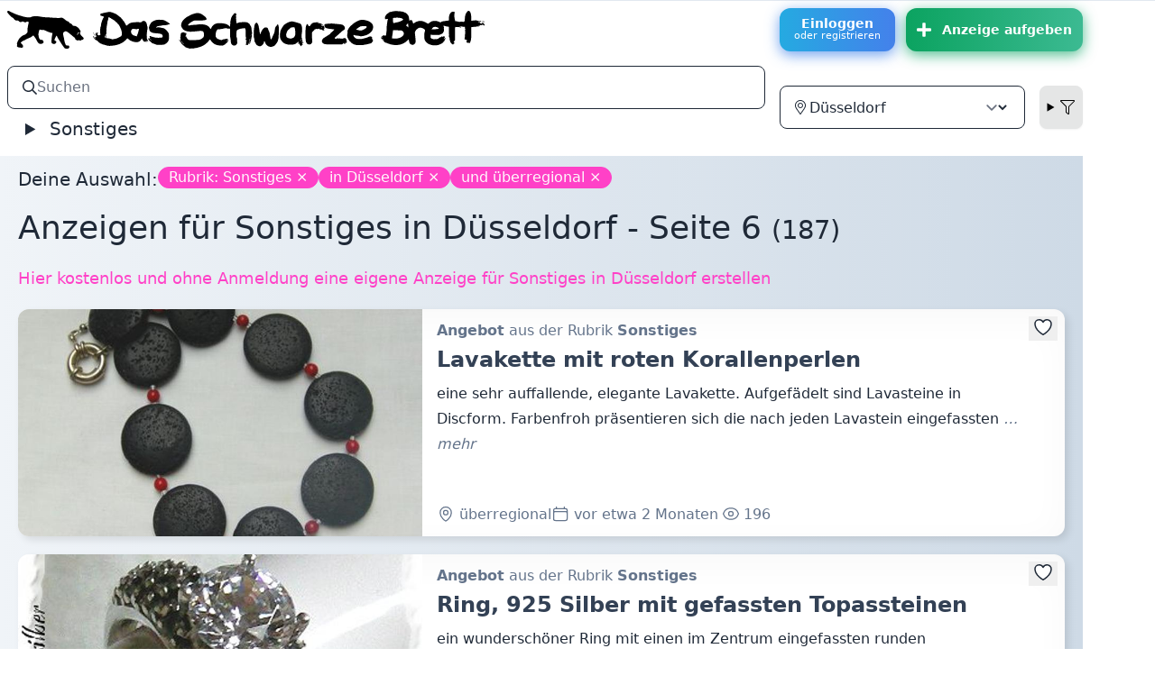

--- FILE ---
content_type: text/html; charset=utf-8
request_url: https://www.dsble.de/kleinanzeigen/in/duesseldorf/6
body_size: 95064
content:
<!DOCTYPE html>
<html class="nojs logged-out" lang="de">
<head>
<meta content="text/html; charset=utf-8" http-equiv="content-type">
<meta content="Das Schwarze Brett" property="og:site_name">
<script type="application/ld+json">
{
"@context" : "https://schema.org",
"@type" : "WebSite",
"name" : "Das Schwarze Brett",
"alternateName": ["Schwarzes Brett", "DSB", "Das Brett"],
"url" : "https://www.dsble.de"
}
</script>
<title>Das Schwarze Brett: Kostenlose Kleinanzeigen von und für Studis und andere. Schnell und einfach inserieren: Kleinanzeigen, Gelegenheitsanzeigen, Inserate, Flohmarkt, Pinnwand, Annoncen, Angebote, Gesuche - Das Schwarze Brett (DSB)</title>
<meta content="Das Schwarze Brett: Kostenlose Kleinanzeigen von und für Studis und andere. Schnell und einfach inserieren: Kleinanzeigen, Gelegenheitsanzeigen, Inserate, Flohmarkt, Pinnwand, Annoncen, Angebote, Gesuche - Das Schwarze Brett (DSB)" property="og:title">
<meta content="width=device-width, initial-scale=1" name="viewport">
<meta content="yes" name="apple-mobile-web-app-capable">
<meta content="yes" name="mobile-web-app-capable">
<meta content="Das Schwarze Brett UG (haftungsbeschränkt)" name="author">
<meta content="Das Schwarze Brett UG (haftungsbeschränkt)" name="copyright">
<meta content="Das lokale Kleinanzeigenportal (nicht nur) für Studis ▶ Anzeigen schnell, kostenlos und ohne Registrierung aufgeben." name="description">
<meta content="index, follow" name="robots">
<link href="/apple-touch-icon.png" rel="apple-touch-icon" sizes="180x180">
<link href="/favicon-32x32.png" rel="icon" sizes="32x32" type="image/png">
<link href="/favicon-16x16.png" rel="icon" sizes="16x16" type="image/png">
<link href="/manifest.json" rel="manifest">
<link color="hsl(214,32%,91%)" href="/safari-pinned-tab.svg" rel="mask-icon">
<link href="/favicon.ico" rel="shortcut icon">
<meta content="#e2e8f0" name="msapplication-TileColor">
<meta content="hsl(214,32%,91%)" media="(prefers-color-scheme: light)" name="theme-color">
<meta content="hsl(222deg 47% 11%)" media="(prefers-color-scheme: dark)" name="theme-color">
<meta content="summary" name="twitter:card">
<meta content="@dsble" name="twitter:site">
<meta content="https://www.dsble.de/kleinanzeigen/in/duesseldorf/6" name="twitter:url">
<meta content="DSB: Das Schwarze Brett: Kostenlose Kleinanzeigen von und für Studis und andere. Schnell und einfach inserieren: Kleinanzeigen, Gelegenheitsanzeigen, Inserate, Flohmarkt, Pinnwand, Annoncen, Angebote, Gesuche - Das Schwarze Brett (DSB)" name="twitter:title">
<link href="https://www.dsble.de/kleinanzeigen/in/duesseldorf/6" rel="canonical">
<link href="/opensearch" rel="search" title="Das Schwarze Brett" type="application/opensearchdescription+xml">
<meta content="same-origin" name="view-transition">


<meta name="turbo-refresh-method" content="morph"><meta name="turbo-refresh-scroll" content="preserve">
<script>
  document.documentElement.classList.remove("nojs");
  document.documentElement.classList.add("js");
  window.env = "production";
</script>

<link rel="stylesheet" href="/vite/assets/styles-B-F4R5xO.css" media="all" data-turbo-track="reload" />
<script src="/vite/assets/application-DRjT-_nZ.js" crossorigin="anonymous" type="module" data-turbo-track="reload"></script>
<script src="/vite/assets/slideshow-D4ZezO2X.js" crossorigin="anonymous" type="module" data-turbo-track="reload"></script>
<script src="/vite/assets/new_post-CAkzW2aG.js" crossorigin="anonymous" type="module" data-turbo-track="reload"></script>
<script src="/vite/assets/uppy-DgG6vDCj.js" crossorigin="anonymous" type="module" data-turbo-track="reload"></script><link rel="modulepreload" href="/vite/assets/_commonjsHelpers-Cpj98o6Y.js" as="script" crossorigin="anonymous" data-turbo-track="reload">
<link rel="modulepreload" href="/vite/assets/utils-DScpyVZk.js" as="script" crossorigin="anonymous" data-turbo-track="reload">
<meta name="csrf-param" content="authenticity_token" />
<meta name="csrf-token" content="6mfqwAubIxDWEkHh1C5p7WlLf9Gor6eszkEdd0rylxPMlPQLNfE56Er6-xUEMr-KCYrmFT33G3DKCVZdvckDIQ" />



</head>
<body class="app flex flex-col min-h-screen m-0 p-0" id="top">
<turbo-frame id="modal"></turbo-frame>
<div class="topnavigation hidden md:block dark:dark-main-bg dark:text-slate-300 z-10 border-t border-slate-200 dark:border-slate-900">
<header class="w-full max-w-[1200px]">
<div class="header-content flex items-center pl-2 py-2 pr-2:md:pr-0">
<a class="dark:invert no-underline text-black flex-1" href="/"><img alt="DSB" style="height: 42px;" class="inline" src="/vite/assets/hund-CBihlQGz.svg" />
<img alt="Das Schwarze Brett" style="height: 100%;max-height: 42px; max-width: 74%;margin-left: 5px;" class="inline" src="/vite/assets/text-dsb-BiZn9k-k.svg" />
</a><a class="btn btn-hover color-9 flex-col" href="/users/sign_in">Einloggen
<small class="block normal-case font-normal">oder registrieren</small>
</a><a class="btn mb-3 md:mb-0 md:ml-3 py-2 px-3 btn-success btn-hover color-5 media items-center hidden md:flex !animate-none mr-2 xl:mr-0" title="Anzeige aufgeben" href="/neu"><svg xmlns="http://www.w3.org/2000/svg" viewBox="0 0 448 512" class="mr-3" style="display: inline-block;height: 1em;overflow: visible;fill:currentColor;font-size: 1.33333em;line-height: 0.75em;vertical-align: -.0667em;"><path d="M416 208H272V64c0-17.67-14.33-32-32-32h-32c-17.67 0-32 14.33-32 32v144H32c-17.67 0-32 14.33-32 32v32c0 17.67 14.33 32 32 32h144v144c0 17.67 14.33 32 32 32h32c17.67 0 32-14.33 32-32V304h144c17.67 0 32-14.33 32-32v-32c0-17.67-14.33-32-32-32z"/></svg>
Anzeige aufgeben
</a></div>
</header>
</div>
<div class="relative w-full flex flex-col flex-1 dark:bg-slate-900 dark:text-slate-300 min-w-[320px] max-w-[1200px]">
<div class="main-content flex flex-col flex-1 main-bg dark:dark-main-bg">
<div class="header">
<nav class="navbar md:hidden justify-between">
<div class="navbar-start dark:invert w-max">
<a href="/"><img alt="DSB: Das Schwarze Brett" title="Das Schwarze Brett" style="height: 42px;" class="inline" src="/vite/assets/hund-CBihlQGz.svg" />
<img alt="Das Schwarze Brett" style="height: 100%;max-height: 42px; max-width: 75%;" class="hidden sm:inline" src="/vite/assets/text-dsb-BiZn9k-k.svg" />
</a></div>
<div class="navbar-end w-max">
<a class="btn btn-hover color-9 flex-col" href="/users/sign_in">Einloggen
<small class="block normal-case font-normal">oder registrieren</small>
</a><a class="btn ml-3 py-2 px-3 btn-success btn-hover color-5 media items-center !animate-none" title="Anzeige aufgeben" href="/neu"><svg xmlns="http://www.w3.org/2000/svg" viewBox="0 0 448 512" class="inline-block overflow-visible fill-current h-7 w-7"><path d="M416 208H272V64c0-17.67-14.33-32-32-32h-32c-17.67 0-32 14.33-32 32v144H32c-17.67 0-32 14.33-32 32v32c0 17.67 14.33 32 32 32h144v144c0 17.67 14.33 32 32 32h32c17.67 0 32-14.33 32-32V304h144c17.67 0 32-14.33 32-32v-32c0-17.67-14.33-32-32-32z"/></svg>
</a></div>
</nav>
<script>
  window.formParams = {"city":"duesseldorf","category":"kleinanzeigen","nur":false,"show_nur":true};
</script>
<form accept-charset="UTF-8" class="w-full" id="navbarSearchForm" x-data="{applyFilter() {setTimeout(() =&gt; $el.requestSubmit(),0)}, city: formParams.city, show_nur: formParams.show_nur, ad_type: formParams.ad_type, category: formParams.category, nur: formParams.nur}" x-on:submit="document.querySelectorAll(&#39;.nosub&#39;).forEach(e =&gt; e.disabled = true)" action="/suche" method="get"><div class="navbar bg-base-100 md:pr-0">
<div class="flex-1 md:hidden">
<details class="dropdown" x-data="" x-on:click.outside="$el.removeAttribute(&#39;open&#39;)">
<summary class="btn btn-square btn-ghost main-menu-toggler">
<svg class="inline-block w-5 h-5 stroke-current" fill="none" viewbox="0 0 24 24" xmlns="http://www.w3.org/2000/svg">
<path d="M4 6h16M4 12h16M4 18h16" stroke-linecap="round" stroke-linejoin="round" stroke-width="2"></path>
</svg>
</summary>
<div class="card card-compact w-96 bg-base-200 dropdown-content mt-3 shadow-xl bg-base-100 rounded-box transition-all max-w-[95vw] z-[1]" tabindex="0" x-data="" x-tabs="">
<div class="tabs tabs-lifted pt-2 px-1" role="tablist" x-tabs:list="">
<button :class="$tab.isSelected &amp;&amp; &#39;tab-active&#39;" class="tab px-3" role="tab" x-tabs:tab="">
<svg class="h-5 pr-1 fill-current" viewbox="0 0 576 512" xmlns="http://www.w3.org/2000/svg">
<path d="M288 224h224a32 32 0 0 0 32-32V64a32 32 0 0 0-32-32H400L368 0h-80a32 32 0 0 0-32 32v64H64V8a8 8 0 0 0-8-8H40a8 8 0 0 0-8 8v392a16 16 0 0 0 16 16h208v64a32 32 0 0 0 32 32h224a32 32 0 0 0 32-32V352a32 32 0 0 0-32-32H400l-32-32h-80a32 32 0 0 0-32 32v64H64V128h192v64a32 32 0 0 0 32 32zm0 96h66.74l32 32H512v128H288zm0-288h66.74l32 32H512v128H288z"></path>
</svg>
Rubriken
</button>
<button :class="$tab.isSelected &amp;&amp; &#39;tab-active&#39;" class="tab px-3" role="tab" x-tabs:tab="">
<svg class="h-5 pr-1 fill-current" viewbox="0 0 384 512" xmlns="http://www.w3.org/2000/svg">
<path d="M192 96c-52.935 0-96 43.065-96 96s43.065 96 96 96 96-43.065 96-96-43.065-96-96-96zm0 160c-35.29 0-64-28.71-64-64s28.71-64 64-64 64 28.71 64 64-28.71 64-64 64zm0-256C85.961 0 0 85.961 0 192c0 77.413 26.97 99.031 172.268 309.67 9.534 13.772 29.929 13.774 39.465 0C357.03 291.031 384 269.413 384 192 384 85.961 298.039 0 192 0zm0 473.931C52.705 272.488 32 256.494 32 192c0-42.738 16.643-82.917 46.863-113.137S149.262 32 192 32s82.917 16.643 113.137 46.863S352 149.262 352 192c0 64.49-20.692 80.47-160 281.931z"></path>
</svg>
Ort
</button>
<button :class="$tab.isSelected &amp;&amp; &#39;tab-active&#39;" class="tab px-3" role="tab" x-tabs:tab="">
<svg class="h-5 pr-1 fill-current" viewbox="0 0 512 512" xmlns="http://www.w3.org/2000/svg">
<path d="M479.968 0H32.038C3.613 0-10.729 34.487 9.41 54.627L192 237.255V424a31.996 31.996 0 0 0 10.928 24.082l64 55.983c20.438 17.883 53.072 3.68 53.072-24.082V237.255L502.595 54.627C522.695 34.528 508.45 0 479.968 0zM288 224v256l-64-56V224L32 32h448L288 224z"></path>
</svg>
Filter
</button>
</div>
<div class="p-4 bg-base-100" x-tabs:panels="">
<div role="tabpanel" x-tabs:panel="">
<ul class="menu menu-compact">
<li><a class="" data-category="alle" x-on:click.prevent="category = $el.dataset.category; applyFilter()" href="/alle">Alle Rubriken</a></li>
<li><a class="" data-category="jobs" x-on:click.prevent="category = $el.dataset.category; applyFilter()" href="/jobs">Jobs</a></li>
<li><a class="" data-category="wohnen" x-on:click.prevent="category = $el.dataset.category; applyFilter()" href="/wohnen">Wohnungen &amp; WGs</a></li>
<li><a class="" data-category="hausrat" x-on:click.prevent="category = $el.dataset.category; applyFilter()" href="/hausrat">Hausrat</a></li>
<li><a class="" data-category="computer" x-on:click.prevent="category = $el.dataset.category; applyFilter()" href="/computer">Computer &amp; Elektronik</a></li>
<li><a class="" data-category="buecher" x-on:click.prevent="category = $el.dataset.category; applyFilter()" href="/buecher">Bücher</a></li>
<li><a class="" data-category="partnersuche" x-on:click.prevent="category = $el.dataset.category; applyFilter()" href="/partnersuche">Kontakte</a></li>
<li><a class="" data-category="mitfahren" x-on:click.prevent="category = $el.dataset.category; applyFilter()" href="/mitfahren">Mitfahrgelegenheiten</a></li>
<li><a class="" data-category="fahrraeder" x-on:click.prevent="category = $el.dataset.category; applyFilter()" href="/fahrraeder">Fahrräder &amp; Co.</a></li>
<li><a class="" data-category="events" x-on:click.prevent="category = $el.dataset.category; applyFilter()" href="/events">Konzerte &amp; Karten</a></li>
<li><a class="" data-category="kurse" x-on:click.prevent="category = $el.dataset.category; applyFilter()" href="/kurse">Kurse &amp; Sprachen</a></li>
<li><a class="" data-category="baby" x-on:click.prevent="category = $el.dataset.category; applyFilter()" href="/baby">Baby &amp; Kind</a></li>
<li><a class="" data-category="verschenken" x-on:click.prevent="category = $el.dataset.category; applyFilter()" href="/verschenken">Verschenken &amp; Tauschen</a></li>
<li><a class="active" data-category="kleinanzeigen" x-on:click.prevent="category = $el.dataset.category; applyFilter()" href="/kleinanzeigen">Sonstiges</a></li>
<li>
<a href="/depot">Leihen im Depot</a>
</li>
<li>
<a href="/alle?q=palai">Angebote in Palai</a>
</li>
</ul>
</div>
<div role="tabpanel" x-tabs:panel="">
<ul>
<li>
<select name="city" id="city" class="form-control nosub" x-model="city" x-on:change="applyFilter()"><option value="alle">überregional</option>
<option value="leipzig">Leipzig</option>
<option disabled="disabled" value="---">---</option>
<option value="aalen">Aalen</option>
<option value="augsburg">Augsburg</option>
<option value="basel">Basel</option>
<option value="berlin">Berlin</option>
<option value="bonn">Bonn</option>
<option value="braunschweig">Braunschweig</option>
<option value="bremen">Bremen</option>
<option value="cottbus">Cottbus</option>
<option value="darmstadt">Darmstadt</option>
<option value="dresden">Dresden</option>
<option value="duisburg">Duisburg</option>
<option selected="selected" value="duesseldorf">Düsseldorf</option>
<option value="eisenach">Eisenach</option>
<option value="erlangen">Erlangen</option>
<option value="flensburg">Flensburg</option>
<option value="frankfurt">Frankfurt am Main</option>
<option value="freiberg">Freiberg</option>
<option value="freiburg">Freiburg im Breisgau</option>
<option value="giessen">Gießen</option>
<option value="graz">Graz</option>
<option value="halle">Halle</option>
<option value="hamburg">Hamburg</option>
<option value="hannover">Hannover</option>
<option value="hoheboerde">Hohe Börde</option>
<option value="kempten">Kempten (Allgäu)</option>
<option value="kiel">Kiel</option>
<option value="konstanz">Konstanz</option>
<option value="koeln">Köln</option>
<option value="luebeck">Lübeck</option>
<option value="magdeburg">Magdeburg</option>
<option value="mannheim">Mannheim</option>
<option value="marburg">Marburg</option>
<option value="muenchen">München</option>
<option value="muenster">Münster</option>
<option value="nuernberg">Nürnberg</option>
<option value="osnabrueck">Osnabrück</option>
<option value="pforzheim">Pforzheim</option>
<option value="regensburg">Regensburg</option>
<option value="rostock">Rostock</option>
<option value="salzburg">Salzburg</option>
<option value="saalekreis">Saalekreis</option>
<option value="schweinfurt">Schweinfurt</option>
<option value="senftenberg">Senftenberg</option>
<option value="stralsund">Stralsund</option>
<option value="stuttgart">Stuttgart</option>
<option value="stgallen">St. Gallen</option>
<option value="wuppertal">Wuppertal</option>
<option value="wuerzburg">Würzburg</option></select>
</li>
<li x-show="show_nur">
<input type="checkbox" name="nur" id="nur" value="nur" class="nosub" x-model="nur" x-on:change="applyFilter()" />
<label for="nur">
ohne überregionale
</label>
</li>
</ul>
</div>
<div role="tabpanel" x-tabs:panel="">
<ul class="navbar-nav mr-auto">
<li class="nav-item">
<select name="ad_type_m" id="ad_type_m" class="form-control nosub" x-model="ad_type" x-on:change="applyFilter()"><option selected="selected" value="alle">Angebote &amp; Gesuche</option>
<option value="angebote">Angebote</option>
<option value="gesuche">Gesuche</option></select>
</li>
</ul>
</div>
</div>
</div>
</details>
</div>
<div class="flex-1 justify-end md:justify-start">
<div class="form-control">
<label class="input input-bordered flex items-center gap-2">
<svg xmlns="http://www.w3.org/2000/svg" viewBox="0 0 512 512" class="label-text" style="font-size: inherit;height: 1rem;overflow: visible;fill:currentColor"><path d="M508.5 468.9L387.1 347.5c-2.3-2.3-5.3-3.5-8.5-3.5h-13.2c31.5-36.5 50.6-84 50.6-136C416 93.1 322.9 0 208 0S0 93.1 0 208s93.1 208 208 208c52 0 99.5-19.1 136-50.6v13.2c0 3.2 1.3 6.2 3.5 8.5l121.4 121.4c4.7 4.7 12.3 4.7 17 0l22.6-22.6c4.7-4.7 4.7-12.3 0-17zM208 368c-88.4 0-160-71.6-160-160S119.6 48 208 48s160 71.6 160 160-71.6 160-160 160z"/></svg>
<input class="grow border-0 focus:ring-0 text-base bg-transparent" id="search" name="q" placeholder="Suchen" type="search" value="">
</label>
<input type="hidden" name="atype" id="atype" value="alle" x-model="ad_type" />
<input type="hidden" name="city" id="city" value="duesseldorf" x-model="city" />
<input type="hidden" name="nur" id="nur" value="nur" disabled="disabled" x-effect="$el.disabled = !nur" />
<input type="hidden" name="category" id="category" value="kleinanzeigen" x-model="category" />
</div>
<ul class="hidden md:flex menu menu-horizontal px-1 ml-4 z-10 text-xl">
<li>
<details x-data="" x-on:click.outside="$el.removeAttribute(&#39;open&#39;)">
<summary>
Sonstiges
</summary>
<ul class="text-lg">
<li>
<a class="" data-category="alle" x-on:click.prevent="category = $el.dataset.category; applyFilter()" href="/alle">Alle Rubriken</a>
</li>
<li>
<a class="" data-category="jobs" x-on:click.prevent="category = $el.dataset.category; applyFilter()" href="/jobs">Jobs</a>
</li>
<li>
<a class="" data-category="wohnen" x-on:click.prevent="category = $el.dataset.category; applyFilter()" href="/wohnen">Wohnungen &amp; WGs</a>
</li>
<li>
<a class="" data-category="hausrat" x-on:click.prevent="category = $el.dataset.category; applyFilter()" href="/hausrat">Hausrat</a>
</li>
<li>
<a class="" data-category="computer" x-on:click.prevent="category = $el.dataset.category; applyFilter()" href="/computer">Computer &amp; Elektronik</a>
</li>
<li>
<a class="" data-category="buecher" x-on:click.prevent="category = $el.dataset.category; applyFilter()" href="/buecher">Bücher</a>
</li>
<li>
<a class="" data-category="partnersuche" x-on:click.prevent="category = $el.dataset.category; applyFilter()" href="/partnersuche">Kontakte</a>
</li>
<li>
<a class="" data-category="mitfahren" x-on:click.prevent="category = $el.dataset.category; applyFilter()" href="/mitfahren">Mitfahrgelegenheiten</a>
</li>
<li>
<a class="" data-category="fahrraeder" x-on:click.prevent="category = $el.dataset.category; applyFilter()" href="/fahrraeder">Fahrräder &amp; Co.</a>
</li>
<li>
<a class="" data-category="events" x-on:click.prevent="category = $el.dataset.category; applyFilter()" href="/events">Konzerte &amp; Karten</a>
</li>
<li>
<a class="" data-category="kurse" x-on:click.prevent="category = $el.dataset.category; applyFilter()" href="/kurse">Kurse &amp; Sprachen</a>
</li>
<li>
<a class="" data-category="baby" x-on:click.prevent="category = $el.dataset.category; applyFilter()" href="/baby">Baby &amp; Kind</a>
</li>
<li>
<a class="" data-category="verschenken" x-on:click.prevent="category = $el.dataset.category; applyFilter()" href="/verschenken">Verschenken &amp; Tauschen</a>
</li>
<li>
<a class="active" data-category="kleinanzeigen" x-on:click.prevent="category = $el.dataset.category; applyFilter()" href="/kleinanzeigen">Sonstiges</a>
</li>
<li>
<a href="/depot">Leihen im Depot</a>
</li>
<li>
<a href="/alle?q=palai">Angebote in Palai</a>
</li>
</ul>
</details>
</li>
</ul>
</div>
<div class="flex-none ml-4 hidden md:flex">
<label class="form-control">
<div class="input input-bordered flex items-center gap-2">
<svg xmlns="http://www.w3.org/2000/svg" viewBox="0 0 384 512" style="font-size: inherit;height: 1rem;overflow: visible;fill:currentColor"><path d="M192 96c-52.935 0-96 43.065-96 96s43.065 96 96 96 96-43.065 96-96-43.065-96-96-96zm0 160c-35.29 0-64-28.71-64-64s28.71-64 64-64 64 28.71 64 64-28.71 64-64 64zm0-256C85.961 0 0 85.961 0 192c0 77.413 26.97 99.031 172.268 309.67 9.534 13.772 29.929 13.774 39.465 0C357.03 291.031 384 269.413 384 192 384 85.961 298.039 0 192 0zm0 473.931C52.705 272.488 32 256.494 32 192c0-42.738 16.643-82.917 46.863-113.137S149.262 32 192 32s82.917 16.643 113.137 46.863S352 149.262 352 192c0 64.49-20.692 80.47-160 281.931z"/></svg>
<select name="city_m" id="city_m" class="grow bg-transparent border-0 focus:ring-0 focus-visible:outline-0 nosub" x-model="city" x-on:change="applyFilter()"><option value="alle">überregional</option>
<option value="leipzig">Leipzig</option>
<option disabled="disabled" value="---">---</option>
<option value="aalen">Aalen</option>
<option value="augsburg">Augsburg</option>
<option value="basel">Basel</option>
<option value="berlin">Berlin</option>
<option value="bonn">Bonn</option>
<option value="braunschweig">Braunschweig</option>
<option value="bremen">Bremen</option>
<option value="cottbus">Cottbus</option>
<option value="darmstadt">Darmstadt</option>
<option value="dresden">Dresden</option>
<option value="duisburg">Duisburg</option>
<option selected="selected" value="duesseldorf">Düsseldorf</option>
<option value="eisenach">Eisenach</option>
<option value="erlangen">Erlangen</option>
<option value="flensburg">Flensburg</option>
<option value="frankfurt">Frankfurt am Main</option>
<option value="freiberg">Freiberg</option>
<option value="freiburg">Freiburg im Breisgau</option>
<option value="giessen">Gießen</option>
<option value="graz">Graz</option>
<option value="halle">Halle</option>
<option value="hamburg">Hamburg</option>
<option value="hannover">Hannover</option>
<option value="hoheboerde">Hohe Börde</option>
<option value="kempten">Kempten (Allgäu)</option>
<option value="kiel">Kiel</option>
<option value="konstanz">Konstanz</option>
<option value="koeln">Köln</option>
<option value="luebeck">Lübeck</option>
<option value="magdeburg">Magdeburg</option>
<option value="mannheim">Mannheim</option>
<option value="marburg">Marburg</option>
<option value="muenchen">München</option>
<option value="muenster">Münster</option>
<option value="nuernberg">Nürnberg</option>
<option value="osnabrueck">Osnabrück</option>
<option value="pforzheim">Pforzheim</option>
<option value="regensburg">Regensburg</option>
<option value="rostock">Rostock</option>
<option value="salzburg">Salzburg</option>
<option value="saalekreis">Saalekreis</option>
<option value="schweinfurt">Schweinfurt</option>
<option value="senftenberg">Senftenberg</option>
<option value="stralsund">Stralsund</option>
<option value="stuttgart">Stuttgart</option>
<option value="stgallen">St. Gallen</option>
<option value="wuppertal">Wuppertal</option>
<option value="wuerzburg">Würzburg</option></select>
</div>
</label>
<details class="dropdown dropdown-end ml-4 mr-2 xl:mr-0 transition-all duration-500" x-data="" x-on:click.outside="$el.removeAttribute(&#39;open&#39;)">
<summary class="btn btn-square text-black dark:text-white">
<svg xmlns="http://www.w3.org/2000/svg" viewBox="0 0 512 512" style="font-size: inherit;height: 1rem;overflow: visible;vertical-align: -.125em;fill:currentColor"><path d="M479.968 0H32.038C3.613 0-10.729 34.487 9.41 54.627L192 237.255V424a31.996 31.996 0 0 0 10.928 24.082l64 55.983c20.438 17.883 53.072 3.68 53.072-24.082V237.255L502.595 54.627C522.695 34.528 508.45 0 479.968 0zM288 224v256l-64-56V224L32 32h448L288 224z"/></svg>
</summary>
<div class="dropdown-content card card-compact w-64 p-2 shadow bg-base-200 mt-1 z-[1]">
<div class="card-body">
<span x-show="show_nur">
<input type="checkbox" name="nur_m" id="nur_m" value="nur" class="nosub" x-model="nur" x-on:change="applyFilter()" />
<label for="nur">
ohne überregionale
</label>
</span>
<select name="ad_type" id="ad_type" class="nosub select select-bordered inline-block w-[unset]" x-model="ad_type" x-on:change="applyFilter()"><option selected="selected" value="alle">Angebote &amp; Gesuche</option>
<option value="angebote">Angebote</option>
<option value="gesuche">Gesuche</option></select>
</div>
</div>
</details>
</div>
</div>
</form></div>
<div class="content flex-1">
<div class="sticky top-20">
<div class="flash absolute flex flex-col items-center gap-1 max-w-full w-max px-4 left-1/2 -translate-x-1/2" id="flash">

</div>
</div>
<div class="text-xl font-medium mb-2 flex flex-wrap gap-2 mt-3 my-5 mx-2 sm:mx-5 [&amp;&gt;a:hover]:scale-105">
Deine Auswahl:
<a class="badge badge-lg badge-secondary" href="/in/duesseldorf">Rubrik: Sonstiges ×</a>
<a class="badge badge-lg badge-secondary" href="/kleinanzeigen">in Düsseldorf ×</a>
<a class="badge badge-lg badge-secondary" href="/kleinanzeigen/nur/in/duesseldorf">und überregional ×</a>
<span class="filtern-hint md:hidden">
<btn class="cursor-pointer" x-data="" x-on:click="document.querySelector(&#39;.main-menu-toggler&#39;)?.focus()">mehr...</btn>
</span>
</div>
<h1 class="text-4xl mt-5 ml-2 sm:ml-5">

Anzeigen
für Sonstiges

in Düsseldorf
 - Seite 
6
<small>
(187)
</small>
</h1>
<div class="clearfix"></div>
<div class="my-5 mx-2 sm:mx-5 prosa">

</div>
<div class="hidden md:block my-5 mx-2 sm:mx-5 text-lg">
<a class="a" href="/kleinanzeigen/neu/in/duesseldorf">Hier kostenlos und ohne Anmeldung eine eigene Anzeige für Sonstiges in Düsseldorf erstellen</a>
</div>
<div class="relative vorschau my-5 bg-white flex flex-col rounded-xl transition ease-in [perspective:800px] hover:[transform:rotateX(10deg)_rotateY(1deg)] focus-within:[transform:rotateX(10deg)_rotateY(2deg)] !p-0 md:flex-row md:items-stretch mx-2 sm:mx-5" style="">
<div class="media flex justify-center w-full h-full bg-blend-soft-light bg-white/50 bg-[length:100%_100%] rounded-t-xl md:w-[unset] md:justify-start md:rounded-l-xl md:rounded-tr-none" x-blurhash.x.5.y.5="eQJ**Sxu~q%M%MIUM{kCxuWBt7ayxuRjD%%MxuRQozfP-:t7M{RjkB" x-data="">
<img loading="lazy" class="flex max-h-80 flex-1 object-cover object-center rounded-t-xl md:max-w-xs lg:max-w-sm xl:max-w-md md:rounded-l-xl md:rounded-tr-none" alt="Lavakette mit roten Korallenperlen" src="/derivations/image/listing_wide/768/432/eyJpZCI6ImUzYzkzN2VjYjNiOTIzNDMzM2JiODA3N2U5OTJjZTBkLmpwZWciLCJzdG9yYWdlIjoic3RvcmUifQ?signature=20a67e3e98f43215bc45bc60b1feb80c45383d647bf2ef972739f9380afba707" />
</div>
<div class="body flex flex-col flex-1 my-3 mx-4">
<div class="text-slate-500">
<b>Angebot</b>
aus der Rubrik
<b>Sonstiges</b>
</div>
<a class="before:absolute before:inset-0 focus:outline-none before:focus-within:ring before:rounded-xl" href="/838174">
<h2 class="mb-2 mt-1 break-long-words text-2xl text-slate-700 dark:text-slate-300 font-semibold">Lavakette mit roten Korallenperlen</h2>
</a>
<div class="break-long-words flex-1 mb-4 prosa">
eine sehr auffallende, elegante Lavakette. Aufgefädelt sind Lavasteine in Discform. Farbenfroh präsentieren sich die nach jeden Lavastein eingefassten
<em class="text-slate-500">&hellip;mehr</em>
</div>
<div class="text-slate-500 flex justify-between md:justify-start md:gap-8">
<div class="inline-block">
<svg class="inline-block w-5 h-5 align-text-bottom" fill="none" stroke="currentColor" stroke-width="1.5" viewbox="0 0 24 24" xmlns="http://www.w3.org/2000/svg">
<path d="M15 10.5a3 3 0 11-6 0 3 3 0 016 0z" stroke-linecap="round" stroke-linejoin="round"></path>
<path d="M19.5 10.5c0 7.142-7.5 11.25-7.5 11.25S4.5 17.642 4.5 10.5a7.5 7.5 0 1115 0z" stroke-linecap="round" stroke-linejoin="round"></path>
</svg>
überregional
</div>
<div class="inline-block tooltip" data-tip="erstellt Sonntag, 07. Dezember 2025, 12:07 Uhr" title="2025-12-07T12:07:09+01:00">
<svg class="inline-block w-5 h-5 align-text-bottom" fill="none" stroke="currentColor" stroke-width="1.5" viewbox="0 0 24 24" xmlns="http://www.w3.org/2000/svg">
<path d="M6.75 3v2.25M17.25 3v2.25M3 18.75V7.5a2.25 2.25 0 012.25-2.25h13.5A2.25 2.25 0 0121 7.5v11.25m-18 0A2.25 2.25 0 005.25 21h13.5A2.25 2.25 0 0021 18.75m-18 0v-7.5A2.25 2.25 0 015.25 9h13.5A2.25 2.25 0 0121 11.25v7.5" stroke-linecap="round" stroke-linejoin="round"></path>
</svg>
vor etwa 2 Monaten
</div>
<div class="inline-block tooltip max-md:tooltip-left" data-tip="wurde 196 mal angesehen"> <svg fill="none" stroke="currentColor" stroke-width="1.5" viewbox="0 0 24 24" xmlns="http://www.w3.org/2000/svg" class="inline-block mx-1 align-text-bottom size-5"><path d="M2.036 12.322a1.012 1.012 0 010-.639C3.423 7.51 7.36 4.5 12 4.5c4.638 0 8.573 3.007 9.963 7.178.07.207.07.431 0 .639C20.577 16.49 16.64 19.5 12 19.5c-4.638 0-8.573-3.007-9.963-7.178z" stroke-linecap="round" stroke-linejoin="round"></path><path d="M15 12a3 3 0 11-6 0 3 3 0 016 0z" stroke-linecap="round" stroke-linejoin="round"></path></svg>196</div>
</div>
</div>
<turbo-frame class="absolute top-2 right-2" id="likes_post_838174"><form class="button_to" method="get" action="/users/sign_in"><button tabindex="-1" data-turbo-frame="_top" type="submit"><div class="inline-block tooltip tooltip-left" data-tip="Als Favoriten auf die Merkliste"> <svg fill="white" stroke="currentColor" stroke-width="1.5" viewbox="0 0 24 24" xmlns="http://www.w3.org/2000/svg" class="inline-block mx-1 align-text-bottom size-6"><path stroke-linecap="round" stroke-linejoin="round" d="M21 8.25c0-2.485-2.099-4.5-4.688-4.5-1.935 0-3.597 1.126-4.312 2.733-.715-1.607-2.377-2.733-4.313-2.733C5.1 3.75 3 5.765 3 8.25c0 7.22 9 12 9 12s9-4.78 9-12Z"></path></svg></div></button></form></turbo-frame>
</div>
<div class="relative vorschau my-5 bg-white flex flex-col rounded-xl transition ease-in [perspective:800px] hover:[transform:rotateX(10deg)_rotateY(1deg)] focus-within:[transform:rotateX(10deg)_rotateY(2deg)] !p-0 md:flex-row md:items-stretch mx-2 sm:mx-5" style="">
<div class="media flex justify-center w-full h-full bg-blend-soft-light bg-white/50 bg-[length:100%_100%] rounded-t-xl md:w-[unset] md:justify-start md:rounded-l-xl md:rounded-tr-none" x-blurhash.x.5.y.5="eSMaR@xu~qIUj[x]9Foe%gWB?bt7Rjaxt7%M.8IAIUofxuRjj[ozM{" x-data="">
<img loading="lazy" class="flex max-h-80 flex-1 object-cover object-center rounded-t-xl md:max-w-xs lg:max-w-sm xl:max-w-md md:rounded-l-xl md:rounded-tr-none" alt="Ring, 925 Silber mit gefassten Topassteinen" src="/derivations/image/listing_wide/768/432/eyJpZCI6IjcwMjY0ZGMyOGI0YjdmNDZhMmRjNGRlZDQzNDcxMDUzLmpwZWciLCJzdG9yYWdlIjoic3RvcmUifQ?signature=7a29ecbd590cd72ec5d9e320ddc05d90963398a05cac78e76c47a793c80fc89e" />
</div>
<div class="body flex flex-col flex-1 my-3 mx-4">
<div class="text-slate-500">
<b>Angebot</b>
aus der Rubrik
<b>Sonstiges</b>
</div>
<a class="before:absolute before:inset-0 focus:outline-none before:focus-within:ring before:rounded-xl" href="/838171">
<h2 class="mb-2 mt-1 break-long-words text-2xl text-slate-700 dark:text-slate-300 font-semibold">Ring, 925 Silber mit gefassten Topassteinen</h2>
</a>
<div class="break-long-words flex-1 mb-4 prosa">
ein wunderschöner Ring mit einen im Zentrum eingefassten runden Weistopas,seitlich sind kleine Weistopase eingearbeitet.  Eingefasst sind die Edelsteine in
<em class="text-slate-500">&hellip;mehr</em>
</div>
<div class="text-slate-500 flex justify-between md:justify-start md:gap-8">
<div class="inline-block">
<svg class="inline-block w-5 h-5 align-text-bottom" fill="none" stroke="currentColor" stroke-width="1.5" viewbox="0 0 24 24" xmlns="http://www.w3.org/2000/svg">
<path d="M15 10.5a3 3 0 11-6 0 3 3 0 016 0z" stroke-linecap="round" stroke-linejoin="round"></path>
<path d="M19.5 10.5c0 7.142-7.5 11.25-7.5 11.25S4.5 17.642 4.5 10.5a7.5 7.5 0 1115 0z" stroke-linecap="round" stroke-linejoin="round"></path>
</svg>
überregional
</div>
<div class="inline-block tooltip" data-tip="erstellt Sonntag, 07. Dezember 2025, 05:29 Uhr" title="2025-12-07T05:29:40+01:00">
<svg class="inline-block w-5 h-5 align-text-bottom" fill="none" stroke="currentColor" stroke-width="1.5" viewbox="0 0 24 24" xmlns="http://www.w3.org/2000/svg">
<path d="M6.75 3v2.25M17.25 3v2.25M3 18.75V7.5a2.25 2.25 0 012.25-2.25h13.5A2.25 2.25 0 0121 7.5v11.25m-18 0A2.25 2.25 0 005.25 21h13.5A2.25 2.25 0 0021 18.75m-18 0v-7.5A2.25 2.25 0 015.25 9h13.5A2.25 2.25 0 0121 11.25v7.5" stroke-linecap="round" stroke-linejoin="round"></path>
</svg>
vor etwa 2 Monaten
</div>
<div class="inline-block tooltip max-md:tooltip-left" data-tip="wurde 244 mal angesehen"> <svg fill="none" stroke="currentColor" stroke-width="1.5" viewbox="0 0 24 24" xmlns="http://www.w3.org/2000/svg" class="inline-block mx-1 align-text-bottom size-5"><path d="M2.036 12.322a1.012 1.012 0 010-.639C3.423 7.51 7.36 4.5 12 4.5c4.638 0 8.573 3.007 9.963 7.178.07.207.07.431 0 .639C20.577 16.49 16.64 19.5 12 19.5c-4.638 0-8.573-3.007-9.963-7.178z" stroke-linecap="round" stroke-linejoin="round"></path><path d="M15 12a3 3 0 11-6 0 3 3 0 016 0z" stroke-linecap="round" stroke-linejoin="round"></path></svg>244</div>
</div>
</div>
<turbo-frame class="absolute top-2 right-2" id="likes_post_838171"><form class="button_to" method="get" action="/users/sign_in"><button tabindex="-1" data-turbo-frame="_top" type="submit"><div class="inline-block tooltip tooltip-left" data-tip="Als Favoriten auf die Merkliste"> <svg fill="white" stroke="currentColor" stroke-width="1.5" viewbox="0 0 24 24" xmlns="http://www.w3.org/2000/svg" class="inline-block mx-1 align-text-bottom size-6"><path stroke-linecap="round" stroke-linejoin="round" d="M21 8.25c0-2.485-2.099-4.5-4.688-4.5-1.935 0-3.597 1.126-4.312 2.733-.715-1.607-2.377-2.733-4.313-2.733C5.1 3.75 3 5.765 3 8.25c0 7.22 9 12 9 12s9-4.78 9-12Z"></path></svg></div></button></form></turbo-frame>
</div>
<div class="relative vorschau my-5 bg-white flex flex-col rounded-xl transition ease-in [perspective:800px] hover:[transform:rotateX(10deg)_rotateY(1deg)] focus-within:[transform:rotateX(10deg)_rotateY(2deg)] !p-0 md:flex-row md:items-stretch mx-2 sm:mx-5" style="">
<div class="media flex justify-center w-full h-full bg-blend-soft-light bg-white/50 bg-[length:100%_100%] rounded-t-xl md:w-[unset] md:justify-start md:rounded-l-xl md:rounded-tr-none" x-blurhash.x.5.y.5="eaKxCzoe~qx[xv%Naxt7t7V@?uIUM{fQWBRit8t7ofRj%MxuRkRjWB" x-data="">
<img loading="lazy" class="flex max-h-80 flex-1 object-cover object-center rounded-t-xl md:max-w-xs lg:max-w-sm xl:max-w-md md:rounded-l-xl md:rounded-tr-none" alt="Ring, 925 Silber" src="/derivations/image/listing_wide/768/432/eyJpZCI6IjZlMGFiMTg2NTU5NTFjYmVjN2IzYmYyMDY0NDc3YjM1LmpwZWciLCJzdG9yYWdlIjoic3RvcmUifQ?signature=bb5e269f5517251e677c1207e9c80cc3caa831120637a4b847a5437d6aab7a56" />
</div>
<div class="body flex flex-col flex-1 my-3 mx-4">
<div class="text-slate-500">
<b>Angebot</b>
aus der Rubrik
<b>Sonstiges</b>
</div>
<a class="before:absolute before:inset-0 focus:outline-none before:focus-within:ring before:rounded-xl" href="/838085">
<h2 class="mb-2 mt-1 break-long-words text-2xl text-slate-700 dark:text-slate-300 font-semibold">Ring, 925 Silber</h2>
</a>
<div class="break-long-words flex-1 mb-4 prosa">
Der Ring hat eine Breite von 13 mm . ein Blickfang sind die Verzierungen. nur in Ringgrößen 19 und 20 mm.  Euro 7,00 zzgl. Euro 2,50 Versand.  Impressum:
<em class="text-slate-500">&hellip;mehr</em>
</div>
<div class="text-slate-500 flex justify-between md:justify-start md:gap-8">
<div class="inline-block">
<svg class="inline-block w-5 h-5 align-text-bottom" fill="none" stroke="currentColor" stroke-width="1.5" viewbox="0 0 24 24" xmlns="http://www.w3.org/2000/svg">
<path d="M15 10.5a3 3 0 11-6 0 3 3 0 016 0z" stroke-linecap="round" stroke-linejoin="round"></path>
<path d="M19.5 10.5c0 7.142-7.5 11.25-7.5 11.25S4.5 17.642 4.5 10.5a7.5 7.5 0 1115 0z" stroke-linecap="round" stroke-linejoin="round"></path>
</svg>
überregional
</div>
<div class="inline-block tooltip" data-tip="erstellt Mittwoch, 03. Dezember 2025, 12:52 Uhr" title="2025-12-03T12:52:48+01:00">
<svg class="inline-block w-5 h-5 align-text-bottom" fill="none" stroke="currentColor" stroke-width="1.5" viewbox="0 0 24 24" xmlns="http://www.w3.org/2000/svg">
<path d="M6.75 3v2.25M17.25 3v2.25M3 18.75V7.5a2.25 2.25 0 012.25-2.25h13.5A2.25 2.25 0 0121 7.5v11.25m-18 0A2.25 2.25 0 005.25 21h13.5A2.25 2.25 0 0021 18.75m-18 0v-7.5A2.25 2.25 0 015.25 9h13.5A2.25 2.25 0 0121 11.25v7.5" stroke-linecap="round" stroke-linejoin="round"></path>
</svg>
vor etwa 2 Monaten
</div>
<div class="inline-block tooltip max-md:tooltip-left" data-tip="wurde 235 mal angesehen"> <svg fill="none" stroke="currentColor" stroke-width="1.5" viewbox="0 0 24 24" xmlns="http://www.w3.org/2000/svg" class="inline-block mx-1 align-text-bottom size-5"><path d="M2.036 12.322a1.012 1.012 0 010-.639C3.423 7.51 7.36 4.5 12 4.5c4.638 0 8.573 3.007 9.963 7.178.07.207.07.431 0 .639C20.577 16.49 16.64 19.5 12 19.5c-4.638 0-8.573-3.007-9.963-7.178z" stroke-linecap="round" stroke-linejoin="round"></path><path d="M15 12a3 3 0 11-6 0 3 3 0 016 0z" stroke-linecap="round" stroke-linejoin="round"></path></svg>235</div>
</div>
</div>
<turbo-frame class="absolute top-2 right-2" id="likes_post_838085"><form class="button_to" method="get" action="/users/sign_in"><button tabindex="-1" data-turbo-frame="_top" type="submit"><div class="inline-block tooltip tooltip-left" data-tip="Als Favoriten auf die Merkliste"> <svg fill="white" stroke="currentColor" stroke-width="1.5" viewbox="0 0 24 24" xmlns="http://www.w3.org/2000/svg" class="inline-block mx-1 align-text-bottom size-6"><path stroke-linecap="round" stroke-linejoin="round" d="M21 8.25c0-2.485-2.099-4.5-4.688-4.5-1.935 0-3.597 1.126-4.312 2.733-.715-1.607-2.377-2.733-4.313-2.733C5.1 3.75 3 5.765 3 8.25c0 7.22 9 12 9 12s9-4.78 9-12Z"></path></svg></div></button></form></turbo-frame>
</div>
<div class="relative vorschau my-5 bg-white flex flex-col rounded-xl transition ease-in [perspective:800px] hover:[transform:rotateX(10deg)_rotateY(1deg)] focus-within:[transform:rotateX(10deg)_rotateY(2deg)] !p-0 md:flex-row md:items-stretch mx-2 sm:mx-5" style="">
<div class="body flex flex-col flex-1 my-3 mx-4">
<div class="text-slate-500">
<b>Gesuch</b>
aus der Rubrik
<b>Sonstiges</b>
</div>
<a class="before:absolute before:inset-0 focus:outline-none before:focus-within:ring before:rounded-xl" href="/838081">
<h2 class="mb-2 mt-1 break-long-words text-2xl text-slate-700 dark:text-slate-300 font-semibold">Teilnehmer*innen für Studie zu Klimawandelangst gesucht (20 min)</h2>
</a>
<div class="break-long-words flex-1 mb-4 prosa">
Die Medical School Berlin und Medical School Hamburg führen zusammen mit dem Center for Open Science eine Studie mit dem Titel &quot;Klimakopf - Was die Klimakrise
<em class="text-slate-500">&hellip;mehr</em>
</div>
<div class="text-slate-500 flex justify-between md:justify-start md:gap-8">
<div class="inline-block">
<svg class="inline-block w-5 h-5 align-text-bottom" fill="none" stroke="currentColor" stroke-width="1.5" viewbox="0 0 24 24" xmlns="http://www.w3.org/2000/svg">
<path d="M15 10.5a3 3 0 11-6 0 3 3 0 016 0z" stroke-linecap="round" stroke-linejoin="round"></path>
<path d="M19.5 10.5c0 7.142-7.5 11.25-7.5 11.25S4.5 17.642 4.5 10.5a7.5 7.5 0 1115 0z" stroke-linecap="round" stroke-linejoin="round"></path>
</svg>
überregional
</div>
<div class="inline-block tooltip" data-tip="erstellt Mittwoch, 03. Dezember 2025, 11:52 Uhr" title="2025-12-03T11:52:13+01:00">
<svg class="inline-block w-5 h-5 align-text-bottom" fill="none" stroke="currentColor" stroke-width="1.5" viewbox="0 0 24 24" xmlns="http://www.w3.org/2000/svg">
<path d="M6.75 3v2.25M17.25 3v2.25M3 18.75V7.5a2.25 2.25 0 012.25-2.25h13.5A2.25 2.25 0 0121 7.5v11.25m-18 0A2.25 2.25 0 005.25 21h13.5A2.25 2.25 0 0021 18.75m-18 0v-7.5A2.25 2.25 0 015.25 9h13.5A2.25 2.25 0 0121 11.25v7.5" stroke-linecap="round" stroke-linejoin="round"></path>
</svg>
vor etwa 2 Monaten
</div>
<div class="inline-block tooltip max-md:tooltip-left" data-tip="wurde 225 mal angesehen"> <svg fill="none" stroke="currentColor" stroke-width="1.5" viewbox="0 0 24 24" xmlns="http://www.w3.org/2000/svg" class="inline-block mx-1 align-text-bottom size-5"><path d="M2.036 12.322a1.012 1.012 0 010-.639C3.423 7.51 7.36 4.5 12 4.5c4.638 0 8.573 3.007 9.963 7.178.07.207.07.431 0 .639C20.577 16.49 16.64 19.5 12 19.5c-4.638 0-8.573-3.007-9.963-7.178z" stroke-linecap="round" stroke-linejoin="round"></path><path d="M15 12a3 3 0 11-6 0 3 3 0 016 0z" stroke-linecap="round" stroke-linejoin="round"></path></svg>225</div>
</div>
</div>
<turbo-frame class="absolute top-2 right-2" id="likes_post_838081"><form class="button_to" method="get" action="/users/sign_in"><button tabindex="-1" data-turbo-frame="_top" type="submit"><div class="inline-block tooltip tooltip-left" data-tip="Als Favoriten auf die Merkliste"> <svg fill="white" stroke="currentColor" stroke-width="1.5" viewbox="0 0 24 24" xmlns="http://www.w3.org/2000/svg" class="inline-block mx-1 align-text-bottom size-6"><path stroke-linecap="round" stroke-linejoin="round" d="M21 8.25c0-2.485-2.099-4.5-4.688-4.5-1.935 0-3.597 1.126-4.312 2.733-.715-1.607-2.377-2.733-4.313-2.733C5.1 3.75 3 5.765 3 8.25c0 7.22 9 12 9 12s9-4.78 9-12Z"></path></svg></div></button></form></turbo-frame>
</div>
<div class="relative vorschau my-5 bg-white flex flex-col rounded-xl transition ease-in [perspective:800px] hover:[transform:rotateX(10deg)_rotateY(1deg)] focus-within:[transform:rotateX(10deg)_rotateY(2deg)] !p-0 md:flex-row md:items-stretch mx-2 sm:mx-5" style="">
<div class="body flex flex-col flex-1 my-3 mx-4">
<div class="text-slate-500">
<b>Angebot</b>
aus der Rubrik
<b>Sonstiges</b>
</div>
<a class="before:absolute before:inset-0 focus:outline-none before:focus-within:ring before:rounded-xl" href="/838069">
<h2 class="mb-2 mt-1 break-long-words text-2xl text-slate-700 dark:text-slate-300 font-semibold">Zuverlässige Online Hilfe für Geschichte</h2>
</a>
<div class="break-long-words flex-1 mb-4 prosa">
Ich bin Ben und ich helfe dir in Geschichte weiter, wenn du das Gefühl hast, dass alles durcheinander gerät. Seit vielen Jahren begleite ich Schüler und
<em class="text-slate-500">&hellip;mehr</em>
</div>
<div class="text-slate-500 flex justify-between md:justify-start md:gap-8">
<div class="inline-block">
<svg class="inline-block w-5 h-5 align-text-bottom" fill="none" stroke="currentColor" stroke-width="1.5" viewbox="0 0 24 24" xmlns="http://www.w3.org/2000/svg">
<path d="M15 10.5a3 3 0 11-6 0 3 3 0 016 0z" stroke-linecap="round" stroke-linejoin="round"></path>
<path d="M19.5 10.5c0 7.142-7.5 11.25-7.5 11.25S4.5 17.642 4.5 10.5a7.5 7.5 0 1115 0z" stroke-linecap="round" stroke-linejoin="round"></path>
</svg>
überregional
</div>
<div class="inline-block tooltip" data-tip="erstellt Mittwoch, 03. Dezember 2025, 10:48 Uhr" title="2025-12-03T10:48:43+01:00">
<svg class="inline-block w-5 h-5 align-text-bottom" fill="none" stroke="currentColor" stroke-width="1.5" viewbox="0 0 24 24" xmlns="http://www.w3.org/2000/svg">
<path d="M6.75 3v2.25M17.25 3v2.25M3 18.75V7.5a2.25 2.25 0 012.25-2.25h13.5A2.25 2.25 0 0121 7.5v11.25m-18 0A2.25 2.25 0 005.25 21h13.5A2.25 2.25 0 0021 18.75m-18 0v-7.5A2.25 2.25 0 015.25 9h13.5A2.25 2.25 0 0121 11.25v7.5" stroke-linecap="round" stroke-linejoin="round"></path>
</svg>
vor etwa 2 Monaten
</div>
<div class="inline-block tooltip max-md:tooltip-left" data-tip="wurde 180 mal angesehen"> <svg fill="none" stroke="currentColor" stroke-width="1.5" viewbox="0 0 24 24" xmlns="http://www.w3.org/2000/svg" class="inline-block mx-1 align-text-bottom size-5"><path d="M2.036 12.322a1.012 1.012 0 010-.639C3.423 7.51 7.36 4.5 12 4.5c4.638 0 8.573 3.007 9.963 7.178.07.207.07.431 0 .639C20.577 16.49 16.64 19.5 12 19.5c-4.638 0-8.573-3.007-9.963-7.178z" stroke-linecap="round" stroke-linejoin="round"></path><path d="M15 12a3 3 0 11-6 0 3 3 0 016 0z" stroke-linecap="round" stroke-linejoin="round"></path></svg>180</div>
</div>
</div>
<turbo-frame class="absolute top-2 right-2" id="likes_post_838069"><form class="button_to" method="get" action="/users/sign_in"><button tabindex="-1" data-turbo-frame="_top" type="submit"><div class="inline-block tooltip tooltip-left" data-tip="Als Favoriten auf die Merkliste"> <svg fill="white" stroke="currentColor" stroke-width="1.5" viewbox="0 0 24 24" xmlns="http://www.w3.org/2000/svg" class="inline-block mx-1 align-text-bottom size-6"><path stroke-linecap="round" stroke-linejoin="round" d="M21 8.25c0-2.485-2.099-4.5-4.688-4.5-1.935 0-3.597 1.126-4.312 2.733-.715-1.607-2.377-2.733-4.313-2.733C5.1 3.75 3 5.765 3 8.25c0 7.22 9 12 9 12s9-4.78 9-12Z"></path></svg></div></button></form></turbo-frame>
</div>
<div class="relative vorschau my-5 bg-white flex flex-col rounded-xl transition ease-in [perspective:800px] hover:[transform:rotateX(10deg)_rotateY(1deg)] focus-within:[transform:rotateX(10deg)_rotateY(2deg)] !p-0 md:flex-row md:items-stretch mx-2 sm:mx-5" style="">
<div class="media flex justify-center w-full h-full bg-blend-soft-light bg-white/50 bg-[length:100%_100%] rounded-t-xl md:w-[unset] md:justify-start md:rounded-l-xl md:rounded-tr-none" x-blurhash.x.5.y.5="eAJI61_2?IR+~qROofo}WCxu%3Wqxuxu-;.8RPxuxuDi~qRk%fxu4n" x-data="">
<img loading="lazy" class="flex max-h-80 flex-1 object-cover object-center rounded-t-xl md:max-w-xs lg:max-w-sm xl:max-w-md md:rounded-l-xl md:rounded-tr-none" alt="floraler Perlmuttanhänger, Anhängerschlaufe 585 Gold" src="/derivations/image/listing_wide/768/432/eyJpZCI6IjI1ZmEwOWViY2M1MTEyOGJjNDgwY2M5M2YwMzQ4YzgyLmpwZWciLCJzdG9yYWdlIjoic3RvcmUifQ?signature=0daddff82822d8edbe28d9192d53783623c1e8ef3970cfca1f705f2c426286c0" />
</div>
<div class="body flex flex-col flex-1 my-3 mx-4">
<div class="text-slate-500">
<b>Angebot</b>
aus der Rubrik
<b>Sonstiges</b>
</div>
<a class="before:absolute before:inset-0 focus:outline-none before:focus-within:ring before:rounded-xl" href="/838033">
<h2 class="mb-2 mt-1 break-long-words text-2xl text-slate-700 dark:text-slate-300 font-semibold">floraler Perlmuttanhänger, Anhängerschlaufe 585 Gold</h2>
</a>
<div class="break-long-words flex-1 mb-4 prosa">
ein ganz entzückender Anhänger aus Perlmutt. Auffallend schön ist das florale Design. Die Anhängerschaufe ist aus massiven 585 Gold.  Der Schmuckanhänger hat
<em class="text-slate-500">&hellip;mehr</em>
</div>
<div class="text-slate-500 flex justify-between md:justify-start md:gap-8">
<div class="inline-block">
<svg class="inline-block w-5 h-5 align-text-bottom" fill="none" stroke="currentColor" stroke-width="1.5" viewbox="0 0 24 24" xmlns="http://www.w3.org/2000/svg">
<path d="M15 10.5a3 3 0 11-6 0 3 3 0 016 0z" stroke-linecap="round" stroke-linejoin="round"></path>
<path d="M19.5 10.5c0 7.142-7.5 11.25-7.5 11.25S4.5 17.642 4.5 10.5a7.5 7.5 0 1115 0z" stroke-linecap="round" stroke-linejoin="round"></path>
</svg>
überregional
</div>
<div class="inline-block tooltip" data-tip="erstellt Dienstag, 02. Dezember 2025, 04:42 Uhr" title="2025-12-02T04:42:30+01:00">
<svg class="inline-block w-5 h-5 align-text-bottom" fill="none" stroke="currentColor" stroke-width="1.5" viewbox="0 0 24 24" xmlns="http://www.w3.org/2000/svg">
<path d="M6.75 3v2.25M17.25 3v2.25M3 18.75V7.5a2.25 2.25 0 012.25-2.25h13.5A2.25 2.25 0 0121 7.5v11.25m-18 0A2.25 2.25 0 005.25 21h13.5A2.25 2.25 0 0021 18.75m-18 0v-7.5A2.25 2.25 0 015.25 9h13.5A2.25 2.25 0 0121 11.25v7.5" stroke-linecap="round" stroke-linejoin="round"></path>
</svg>
vor etwa 2 Monaten
</div>
<div class="inline-block tooltip max-md:tooltip-left" data-tip="wurde 227 mal angesehen"> <svg fill="none" stroke="currentColor" stroke-width="1.5" viewbox="0 0 24 24" xmlns="http://www.w3.org/2000/svg" class="inline-block mx-1 align-text-bottom size-5"><path d="M2.036 12.322a1.012 1.012 0 010-.639C3.423 7.51 7.36 4.5 12 4.5c4.638 0 8.573 3.007 9.963 7.178.07.207.07.431 0 .639C20.577 16.49 16.64 19.5 12 19.5c-4.638 0-8.573-3.007-9.963-7.178z" stroke-linecap="round" stroke-linejoin="round"></path><path d="M15 12a3 3 0 11-6 0 3 3 0 016 0z" stroke-linecap="round" stroke-linejoin="round"></path></svg>227</div>
</div>
</div>
<turbo-frame class="absolute top-2 right-2" id="likes_post_838033"><form class="button_to" method="get" action="/users/sign_in"><button tabindex="-1" data-turbo-frame="_top" type="submit"><div class="inline-block tooltip tooltip-left" data-tip="Als Favoriten auf die Merkliste"> <svg fill="white" stroke="currentColor" stroke-width="1.5" viewbox="0 0 24 24" xmlns="http://www.w3.org/2000/svg" class="inline-block mx-1 align-text-bottom size-6"><path stroke-linecap="round" stroke-linejoin="round" d="M21 8.25c0-2.485-2.099-4.5-4.688-4.5-1.935 0-3.597 1.126-4.312 2.733-.715-1.607-2.377-2.733-4.313-2.733C5.1 3.75 3 5.765 3 8.25c0 7.22 9 12 9 12s9-4.78 9-12Z"></path></svg></div></button></form></turbo-frame>
</div>
<div class="relative vorschau my-5 bg-white flex flex-col rounded-xl transition ease-in [perspective:800px] hover:[transform:rotateX(10deg)_rotateY(1deg)] focus-within:[transform:rotateX(10deg)_rotateY(2deg)] !p-0 md:flex-row md:items-stretch mx-2 sm:mx-5" style="">
<div class="media flex justify-center w-full h-full bg-blend-soft-light bg-white/50 bg-[length:100%_100%] rounded-t-xl md:w-[unset] md:justify-start md:rounded-l-xl md:rounded-tr-none" x-blurhash.x.5.y.5="eQRC**?^VEyDr??bDiXmr?bII:s:xZM{x]%2WBNGt7j?bvs:s.R*Rk" x-data="">
<img loading="lazy" class="flex max-h-80 flex-1 object-cover object-center rounded-t-xl md:max-w-xs lg:max-w-sm xl:max-w-md md:rounded-l-xl md:rounded-tr-none" alt="Bezahlte Teilnahme an linguistischer Untersuchung" src="/derivations/image/listing_wide/768/432/eyJpZCI6IjY5NDMxNmViZDIzNDhlNjIwOTQ5ZGYwM2MxYTNlNmJlLmpwZWciLCJzdG9yYWdlIjoic3RvcmUifQ?signature=5918efb2d5157481e58731f10690df27addeae9752bba8103f105f1531ff84f1" />
</div>
<div class="body flex flex-col flex-1 my-3 mx-4">
<div class="text-slate-500">
<b>Angebot</b>
aus der Rubrik
<b>Sonstiges</b>
</div>
<a class="before:absolute before:inset-0 focus:outline-none before:focus-within:ring before:rounded-xl" href="/838023">
<h2 class="mb-2 mt-1 break-long-words text-2xl text-slate-700 dark:text-slate-300 font-semibold">Bezahlte Teilnahme an linguistischer Untersuchung</h2>
</a>
<div class="break-long-words flex-1 mb-4 prosa">
Sie möchten gerne die Forschung unterstützen und dabei noch Geld verdienen? Dann nehmen Sie doch an unserem sprachwissenschaftlichen Experiment teil! Unser
<em class="text-slate-500">&hellip;mehr</em>
</div>
<div class="text-slate-500 flex justify-between md:justify-start md:gap-8">
<div class="inline-block">
<svg class="inline-block w-5 h-5 align-text-bottom" fill="none" stroke="currentColor" stroke-width="1.5" viewbox="0 0 24 24" xmlns="http://www.w3.org/2000/svg">
<path d="M15 10.5a3 3 0 11-6 0 3 3 0 016 0z" stroke-linecap="round" stroke-linejoin="round"></path>
<path d="M19.5 10.5c0 7.142-7.5 11.25-7.5 11.25S4.5 17.642 4.5 10.5a7.5 7.5 0 1115 0z" stroke-linecap="round" stroke-linejoin="round"></path>
</svg>
überregional
</div>
<div class="inline-block tooltip" data-tip="erstellt Montag, 01. Dezember 2025, 17:42 Uhr" title="2025-12-01T17:42:43+01:00">
<svg class="inline-block w-5 h-5 align-text-bottom" fill="none" stroke="currentColor" stroke-width="1.5" viewbox="0 0 24 24" xmlns="http://www.w3.org/2000/svg">
<path d="M6.75 3v2.25M17.25 3v2.25M3 18.75V7.5a2.25 2.25 0 012.25-2.25h13.5A2.25 2.25 0 0121 7.5v11.25m-18 0A2.25 2.25 0 005.25 21h13.5A2.25 2.25 0 0021 18.75m-18 0v-7.5A2.25 2.25 0 015.25 9h13.5A2.25 2.25 0 0121 11.25v7.5" stroke-linecap="round" stroke-linejoin="round"></path>
</svg>
vor etwa 2 Monaten
</div>
<div class="inline-block tooltip max-md:tooltip-left" data-tip="wurde 236 mal angesehen"> <svg fill="none" stroke="currentColor" stroke-width="1.5" viewbox="0 0 24 24" xmlns="http://www.w3.org/2000/svg" class="inline-block mx-1 align-text-bottom size-5"><path d="M2.036 12.322a1.012 1.012 0 010-.639C3.423 7.51 7.36 4.5 12 4.5c4.638 0 8.573 3.007 9.963 7.178.07.207.07.431 0 .639C20.577 16.49 16.64 19.5 12 19.5c-4.638 0-8.573-3.007-9.963-7.178z" stroke-linecap="round" stroke-linejoin="round"></path><path d="M15 12a3 3 0 11-6 0 3 3 0 016 0z" stroke-linecap="round" stroke-linejoin="round"></path></svg>236</div>
</div>
</div>
<turbo-frame class="absolute top-2 right-2" id="likes_post_838023"><form class="button_to" method="get" action="/users/sign_in"><button tabindex="-1" data-turbo-frame="_top" type="submit"><div class="inline-block tooltip tooltip-left" data-tip="Als Favoriten auf die Merkliste"> <svg fill="white" stroke="currentColor" stroke-width="1.5" viewbox="0 0 24 24" xmlns="http://www.w3.org/2000/svg" class="inline-block mx-1 align-text-bottom size-6"><path stroke-linecap="round" stroke-linejoin="round" d="M21 8.25c0-2.485-2.099-4.5-4.688-4.5-1.935 0-3.597 1.126-4.312 2.733-.715-1.607-2.377-2.733-4.313-2.733C5.1 3.75 3 5.765 3 8.25c0 7.22 9 12 9 12s9-4.78 9-12Z"></path></svg></div></button></form></turbo-frame>
</div>
<div class="relative vorschau my-5 bg-white flex flex-col rounded-xl transition ease-in [perspective:800px] hover:[transform:rotateX(10deg)_rotateY(1deg)] focus-within:[transform:rotateX(10deg)_rotateY(2deg)] !p-0 md:flex-row md:items-stretch mx-2 sm:mx-5" style="">
<div class="body flex flex-col flex-1 my-3 mx-4">
<div class="text-slate-500">
<b>Angebot</b>
aus der Rubrik
<b>Sonstiges</b>
</div>
<a class="before:absolute before:inset-0 focus:outline-none before:focus-within:ring before:rounded-xl" href="/838022">
<h2 class="mb-2 mt-1 break-long-words text-2xl text-slate-700 dark:text-slate-300 font-semibold">20€ geschenkt! Gutschein für &quot;Midsommar aret runt&quot; in Leipzig</h2>
</a>
<div class="break-long-words flex-1 mb-4 prosa">
Aufgrund eines Umtausches habe ich zwei Gutscheine à 49€ für die Boutique &quot;Midsommar aret runt&quot; am Leipziger Südplatz abzugeben:
<em class="text-slate-500">&hellip;mehr</em>
</div>
<div class="text-slate-500 flex justify-between md:justify-start md:gap-8">
<div class="inline-block">
<svg class="inline-block w-5 h-5 align-text-bottom" fill="none" stroke="currentColor" stroke-width="1.5" viewbox="0 0 24 24" xmlns="http://www.w3.org/2000/svg">
<path d="M15 10.5a3 3 0 11-6 0 3 3 0 016 0z" stroke-linecap="round" stroke-linejoin="round"></path>
<path d="M19.5 10.5c0 7.142-7.5 11.25-7.5 11.25S4.5 17.642 4.5 10.5a7.5 7.5 0 1115 0z" stroke-linecap="round" stroke-linejoin="round"></path>
</svg>
überregional
</div>
<div class="inline-block tooltip" data-tip="erstellt Montag, 01. Dezember 2025, 17:32 Uhr" title="2025-12-01T17:32:32+01:00">
<svg class="inline-block w-5 h-5 align-text-bottom" fill="none" stroke="currentColor" stroke-width="1.5" viewbox="0 0 24 24" xmlns="http://www.w3.org/2000/svg">
<path d="M6.75 3v2.25M17.25 3v2.25M3 18.75V7.5a2.25 2.25 0 012.25-2.25h13.5A2.25 2.25 0 0121 7.5v11.25m-18 0A2.25 2.25 0 005.25 21h13.5A2.25 2.25 0 0021 18.75m-18 0v-7.5A2.25 2.25 0 015.25 9h13.5A2.25 2.25 0 0121 11.25v7.5" stroke-linecap="round" stroke-linejoin="round"></path>
</svg>
vor etwa 2 Monaten
</div>
<div class="inline-block tooltip max-md:tooltip-left" data-tip="wurde 195 mal angesehen"> <svg fill="none" stroke="currentColor" stroke-width="1.5" viewbox="0 0 24 24" xmlns="http://www.w3.org/2000/svg" class="inline-block mx-1 align-text-bottom size-5"><path d="M2.036 12.322a1.012 1.012 0 010-.639C3.423 7.51 7.36 4.5 12 4.5c4.638 0 8.573 3.007 9.963 7.178.07.207.07.431 0 .639C20.577 16.49 16.64 19.5 12 19.5c-4.638 0-8.573-3.007-9.963-7.178z" stroke-linecap="round" stroke-linejoin="round"></path><path d="M15 12a3 3 0 11-6 0 3 3 0 016 0z" stroke-linecap="round" stroke-linejoin="round"></path></svg>195</div>
</div>
</div>
<turbo-frame class="absolute top-2 right-2" id="likes_post_838022"><form class="button_to" method="get" action="/users/sign_in"><button tabindex="-1" data-turbo-frame="_top" type="submit"><div class="inline-block tooltip tooltip-left" data-tip="Als Favoriten auf die Merkliste"> <svg fill="white" stroke="currentColor" stroke-width="1.5" viewbox="0 0 24 24" xmlns="http://www.w3.org/2000/svg" class="inline-block mx-1 align-text-bottom size-6"><path stroke-linecap="round" stroke-linejoin="round" d="M21 8.25c0-2.485-2.099-4.5-4.688-4.5-1.935 0-3.597 1.126-4.312 2.733-.715-1.607-2.377-2.733-4.313-2.733C5.1 3.75 3 5.765 3 8.25c0 7.22 9 12 9 12s9-4.78 9-12Z"></path></svg></div></button></form></turbo-frame>
</div>
<div class="relative vorschau my-5 bg-white flex flex-col rounded-xl transition ease-in [perspective:800px] hover:[transform:rotateX(10deg)_rotateY(1deg)] focus-within:[transform:rotateX(10deg)_rotateY(2deg)] !p-0 md:flex-row md:items-stretch mx-2 sm:mx-5" style="">
<div class="media flex justify-center w-full h-full bg-blend-soft-light bg-white/50 bg-[length:100%_100%] rounded-t-xl md:w-[unset] md:justify-start md:rounded-l-xl md:rounded-tr-none" x-blurhash.x.5.y.5="eQRMSe_NVY.9VY_2DipInNo}J8xan$M{xu-oR*M|xuWBogs:kBWBRj" x-data="">
<img loading="lazy" class="flex max-h-80 flex-1 object-cover object-center rounded-t-xl md:max-w-xs lg:max-w-sm xl:max-w-md md:rounded-l-xl md:rounded-tr-none" alt="Bezahlte Teilnahme an linguistischer Untersuchung" src="/derivations/image/listing_wide/768/432/eyJpZCI6ImQ0OWQ5MGZjNTdhN2FhOThmN2M2MTkzYmJlYjMxNjdlLmpwZWciLCJzdG9yYWdlIjoic3RvcmUifQ?signature=abcd8403d936c222989129fd96fa75d1675b6881592838822cbc8756c755cee5" />
</div>
<div class="body flex flex-col flex-1 my-3 mx-4">
<div class="text-slate-500">
<b>Angebot</b>
aus der Rubrik
<b>Sonstiges</b>
</div>
<a class="before:absolute before:inset-0 focus:outline-none before:focus-within:ring before:rounded-xl" href="/838019">
<h2 class="mb-2 mt-1 break-long-words text-2xl text-slate-700 dark:text-slate-300 font-semibold">Bezahlte Teilnahme an linguistischer Untersuchung</h2>
</a>
<div class="break-long-words flex-1 mb-4 prosa">
Sie möchten gerne die Forschung unterstützen und dabei noch Geld verdienen? Dann nehmen Sie doch an unseren sprachwissenschaftlichen Experimenten teil! 
<em class="text-slate-500">&hellip;mehr</em>
</div>
<div class="text-slate-500 flex justify-between md:justify-start md:gap-8">
<div class="inline-block">
<svg class="inline-block w-5 h-5 align-text-bottom" fill="none" stroke="currentColor" stroke-width="1.5" viewbox="0 0 24 24" xmlns="http://www.w3.org/2000/svg">
<path d="M15 10.5a3 3 0 11-6 0 3 3 0 016 0z" stroke-linecap="round" stroke-linejoin="round"></path>
<path d="M19.5 10.5c0 7.142-7.5 11.25-7.5 11.25S4.5 17.642 4.5 10.5a7.5 7.5 0 1115 0z" stroke-linecap="round" stroke-linejoin="round"></path>
</svg>
überregional
</div>
<div class="inline-block tooltip" data-tip="erstellt Montag, 01. Dezember 2025, 17:14 Uhr" title="2025-12-01T17:14:29+01:00">
<svg class="inline-block w-5 h-5 align-text-bottom" fill="none" stroke="currentColor" stroke-width="1.5" viewbox="0 0 24 24" xmlns="http://www.w3.org/2000/svg">
<path d="M6.75 3v2.25M17.25 3v2.25M3 18.75V7.5a2.25 2.25 0 012.25-2.25h13.5A2.25 2.25 0 0121 7.5v11.25m-18 0A2.25 2.25 0 005.25 21h13.5A2.25 2.25 0 0021 18.75m-18 0v-7.5A2.25 2.25 0 015.25 9h13.5A2.25 2.25 0 0121 11.25v7.5" stroke-linecap="round" stroke-linejoin="round"></path>
</svg>
vor etwa 2 Monaten
</div>
<div class="inline-block tooltip max-md:tooltip-left" data-tip="wurde 178 mal angesehen"> <svg fill="none" stroke="currentColor" stroke-width="1.5" viewbox="0 0 24 24" xmlns="http://www.w3.org/2000/svg" class="inline-block mx-1 align-text-bottom size-5"><path d="M2.036 12.322a1.012 1.012 0 010-.639C3.423 7.51 7.36 4.5 12 4.5c4.638 0 8.573 3.007 9.963 7.178.07.207.07.431 0 .639C20.577 16.49 16.64 19.5 12 19.5c-4.638 0-8.573-3.007-9.963-7.178z" stroke-linecap="round" stroke-linejoin="round"></path><path d="M15 12a3 3 0 11-6 0 3 3 0 016 0z" stroke-linecap="round" stroke-linejoin="round"></path></svg>178</div>
</div>
</div>
<turbo-frame class="absolute top-2 right-2" id="likes_post_838019"><form class="button_to" method="get" action="/users/sign_in"><button tabindex="-1" data-turbo-frame="_top" type="submit"><div class="inline-block tooltip tooltip-left" data-tip="Als Favoriten auf die Merkliste"> <svg fill="white" stroke="currentColor" stroke-width="1.5" viewbox="0 0 24 24" xmlns="http://www.w3.org/2000/svg" class="inline-block mx-1 align-text-bottom size-6"><path stroke-linecap="round" stroke-linejoin="round" d="M21 8.25c0-2.485-2.099-4.5-4.688-4.5-1.935 0-3.597 1.126-4.312 2.733-.715-1.607-2.377-2.733-4.313-2.733C5.1 3.75 3 5.765 3 8.25c0 7.22 9 12 9 12s9-4.78 9-12Z"></path></svg></div></button></form></turbo-frame>
</div>
<div class="relative vorschau my-5 bg-white flex flex-col rounded-xl transition ease-in [perspective:800px] hover:[transform:rotateX(10deg)_rotateY(1deg)] focus-within:[transform:rotateX(10deg)_rotateY(2deg)] !p-0 md:flex-row md:items-stretch mx-2 sm:mx-5" style="">
<div class="body flex flex-col flex-1 my-3 mx-4">
<div class="text-slate-500">
<b>Angebot</b>
aus der Rubrik
<b>Sonstiges</b>
</div>
<a class="before:absolute before:inset-0 focus:outline-none before:focus-within:ring before:rounded-xl" href="/838013">
<h2 class="mb-2 mt-1 break-long-words text-2xl text-slate-700 dark:text-slate-300 font-semibold">Effektive Geografie Nachhilfe bequem von zuhause</h2>
</a>
<div class="break-long-words flex-1 mb-4 prosa">
Hallo ich bin Ben Förster und ich biete dir Online Nachhilfe in Geografie an. Seit vielen Jahren begleite ich Schülerinnen und Schüler sowie Studierende durch
<em class="text-slate-500">&hellip;mehr</em>
</div>
<div class="text-slate-500 flex justify-between md:justify-start md:gap-8">
<div class="inline-block">
<svg class="inline-block w-5 h-5 align-text-bottom" fill="none" stroke="currentColor" stroke-width="1.5" viewbox="0 0 24 24" xmlns="http://www.w3.org/2000/svg">
<path d="M15 10.5a3 3 0 11-6 0 3 3 0 016 0z" stroke-linecap="round" stroke-linejoin="round"></path>
<path d="M19.5 10.5c0 7.142-7.5 11.25-7.5 11.25S4.5 17.642 4.5 10.5a7.5 7.5 0 1115 0z" stroke-linecap="round" stroke-linejoin="round"></path>
</svg>
überregional
</div>
<div class="inline-block tooltip" data-tip="erstellt Montag, 01. Dezember 2025, 15:36 Uhr" title="2025-12-01T15:36:10+01:00">
<svg class="inline-block w-5 h-5 align-text-bottom" fill="none" stroke="currentColor" stroke-width="1.5" viewbox="0 0 24 24" xmlns="http://www.w3.org/2000/svg">
<path d="M6.75 3v2.25M17.25 3v2.25M3 18.75V7.5a2.25 2.25 0 012.25-2.25h13.5A2.25 2.25 0 0121 7.5v11.25m-18 0A2.25 2.25 0 005.25 21h13.5A2.25 2.25 0 0021 18.75m-18 0v-7.5A2.25 2.25 0 015.25 9h13.5A2.25 2.25 0 0121 11.25v7.5" stroke-linecap="round" stroke-linejoin="round"></path>
</svg>
vor etwa 2 Monaten
</div>
<div class="inline-block tooltip max-md:tooltip-left" data-tip="wurde 212 mal angesehen"> <svg fill="none" stroke="currentColor" stroke-width="1.5" viewbox="0 0 24 24" xmlns="http://www.w3.org/2000/svg" class="inline-block mx-1 align-text-bottom size-5"><path d="M2.036 12.322a1.012 1.012 0 010-.639C3.423 7.51 7.36 4.5 12 4.5c4.638 0 8.573 3.007 9.963 7.178.07.207.07.431 0 .639C20.577 16.49 16.64 19.5 12 19.5c-4.638 0-8.573-3.007-9.963-7.178z" stroke-linecap="round" stroke-linejoin="round"></path><path d="M15 12a3 3 0 11-6 0 3 3 0 016 0z" stroke-linecap="round" stroke-linejoin="round"></path></svg>212</div>
</div>
</div>
<turbo-frame class="absolute top-2 right-2" id="likes_post_838013"><form class="button_to" method="get" action="/users/sign_in"><button tabindex="-1" data-turbo-frame="_top" type="submit"><div class="inline-block tooltip tooltip-left" data-tip="Als Favoriten auf die Merkliste"> <svg fill="white" stroke="currentColor" stroke-width="1.5" viewbox="0 0 24 24" xmlns="http://www.w3.org/2000/svg" class="inline-block mx-1 align-text-bottom size-6"><path stroke-linecap="round" stroke-linejoin="round" d="M21 8.25c0-2.485-2.099-4.5-4.688-4.5-1.935 0-3.597 1.126-4.312 2.733-.715-1.607-2.377-2.733-4.313-2.733C5.1 3.75 3 5.765 3 8.25c0 7.22 9 12 9 12s9-4.78 9-12Z"></path></svg></div></button></form></turbo-frame>
</div>
<div class="relative vorschau my-5 bg-white flex flex-col rounded-xl transition ease-in [perspective:800px] hover:[transform:rotateX(10deg)_rotateY(1deg)] focus-within:[transform:rotateX(10deg)_rotateY(2deg)] !p-0 md:flex-row md:items-stretch mx-2 sm:mx-5" style="">
<div class="body flex flex-col flex-1 my-3 mx-4">
<div class="text-slate-500">
<b>Angebot</b>
aus der Rubrik
<b>Sonstiges</b>
</div>
<a class="before:absolute before:inset-0 focus:outline-none before:focus-within:ring before:rounded-xl" href="/837978">
<h2 class="mb-2 mt-1 break-long-words text-2xl text-slate-700 dark:text-slate-300 font-semibold">Gebe Palai ab</h2>
</a>
<div class="break-long-words flex-1 mb-4 prosa">
Ich würde 100000 Palai abgeben für 50€
<em class="text-slate-500">&hellip;mehr</em>
</div>
<div class="text-slate-500 flex justify-between md:justify-start md:gap-8">
<div class="inline-block">
<svg class="inline-block w-5 h-5 align-text-bottom" fill="none" stroke="currentColor" stroke-width="1.5" viewbox="0 0 24 24" xmlns="http://www.w3.org/2000/svg">
<path d="M15 10.5a3 3 0 11-6 0 3 3 0 016 0z" stroke-linecap="round" stroke-linejoin="round"></path>
<path d="M19.5 10.5c0 7.142-7.5 11.25-7.5 11.25S4.5 17.642 4.5 10.5a7.5 7.5 0 1115 0z" stroke-linecap="round" stroke-linejoin="round"></path>
</svg>
überregional
</div>
<div class="inline-block tooltip" data-tip="erstellt Sonntag, 30. November 2025, 00:28 Uhr" title="2025-11-30T00:28:20+01:00">
<svg class="inline-block w-5 h-5 align-text-bottom" fill="none" stroke="currentColor" stroke-width="1.5" viewbox="0 0 24 24" xmlns="http://www.w3.org/2000/svg">
<path d="M6.75 3v2.25M17.25 3v2.25M3 18.75V7.5a2.25 2.25 0 012.25-2.25h13.5A2.25 2.25 0 0121 7.5v11.25m-18 0A2.25 2.25 0 005.25 21h13.5A2.25 2.25 0 0021 18.75m-18 0v-7.5A2.25 2.25 0 015.25 9h13.5A2.25 2.25 0 0121 11.25v7.5" stroke-linecap="round" stroke-linejoin="round"></path>
</svg>
vor 2 Monaten
</div>
<div class="inline-block tooltip max-md:tooltip-left" data-tip="wurde 337 mal angesehen"> <svg fill="none" stroke="currentColor" stroke-width="1.5" viewbox="0 0 24 24" xmlns="http://www.w3.org/2000/svg" class="inline-block mx-1 align-text-bottom size-5"><path d="M2.036 12.322a1.012 1.012 0 010-.639C3.423 7.51 7.36 4.5 12 4.5c4.638 0 8.573 3.007 9.963 7.178.07.207.07.431 0 .639C20.577 16.49 16.64 19.5 12 19.5c-4.638 0-8.573-3.007-9.963-7.178z" stroke-linecap="round" stroke-linejoin="round"></path><path d="M15 12a3 3 0 11-6 0 3 3 0 016 0z" stroke-linecap="round" stroke-linejoin="round"></path></svg>337</div>
</div>
</div>
<turbo-frame class="absolute top-2 right-2" id="likes_post_837978"><form class="button_to" method="get" action="/users/sign_in"><button tabindex="-1" data-turbo-frame="_top" type="submit"><div class="inline-block tooltip tooltip-left" data-tip="Als Favoriten auf die Merkliste"> <svg fill="white" stroke="currentColor" stroke-width="1.5" viewbox="0 0 24 24" xmlns="http://www.w3.org/2000/svg" class="inline-block mx-1 align-text-bottom size-6"><path stroke-linecap="round" stroke-linejoin="round" d="M21 8.25c0-2.485-2.099-4.5-4.688-4.5-1.935 0-3.597 1.126-4.312 2.733-.715-1.607-2.377-2.733-4.313-2.733C5.1 3.75 3 5.765 3 8.25c0 7.22 9 12 9 12s9-4.78 9-12Z"></path></svg></div></button></form></turbo-frame>
</div>
<div class="relative vorschau my-5 bg-white flex flex-col rounded-xl transition ease-in [perspective:800px] hover:[transform:rotateX(10deg)_rotateY(1deg)] focus-within:[transform:rotateX(10deg)_rotateY(2deg)] !p-0 md:flex-row md:items-stretch mx-2 sm:mx-5" style="">
<div class="media flex justify-center w-full h-full bg-blend-soft-light bg-white/50 bg-[length:100%_100%] rounded-t-xl md:w-[unset] md:justify-start md:rounded-l-xl md:rounded-tr-none" x-blurhash.x.5.y.5="eYRW9vt7oft6xbxtf8azazj[^-f8WBoMRiaxfhWBofa{9XWBoefQt7" x-data="">
<img loading="lazy" class="flex max-h-80 flex-1 object-cover object-center rounded-t-xl md:max-w-xs lg:max-w-sm xl:max-w-md md:rounded-l-xl md:rounded-tr-none" alt="Ich suche DRINGEND... für ein behindertes Kind... Bitte Text KOMPLETT lesen!" src="/derivations/image/listing_wide/768/432/eyJpZCI6IjllZjA5MTk3ODA5Y2EzOTExNTQ3ZWFiOWFlZWNiYTM2LmpwZWciLCJzdG9yYWdlIjoic3RvcmUifQ?signature=56eabc4ad371f7277b5001cd4abc8e38038f75961f6b2e24936475efb10e2735" />
</div>
<div class="body flex flex-col flex-1 my-3 mx-4">
<div class="text-slate-500">
<b>Angebot</b>
aus der Rubrik
<b>Sonstiges</b>
</div>
<a class="before:absolute before:inset-0 focus:outline-none before:focus-within:ring before:rounded-xl" href="/837975">
<h2 class="mb-2 mt-1 break-long-words text-2xl text-slate-700 dark:text-slate-300 font-semibold">Ich suche DRINGEND... für ein behindertes Kind... Bitte Text KOMPLETT lesen!</h2>
</a>
<div class="break-long-words flex-1 mb-4 prosa">
ACHTUNG: Ich suche für ein behindertes Kind das ich ehrenamtlich betreue und die Krankenkasse nur zu wenig gibt das es nicht ausreicht Inkontinenz Pants ( KEINE
<em class="text-slate-500">&hellip;mehr</em>
</div>
<div class="text-slate-500 flex justify-between md:justify-start md:gap-8">
<div class="inline-block">
<svg class="inline-block w-5 h-5 align-text-bottom" fill="none" stroke="currentColor" stroke-width="1.5" viewbox="0 0 24 24" xmlns="http://www.w3.org/2000/svg">
<path d="M15 10.5a3 3 0 11-6 0 3 3 0 016 0z" stroke-linecap="round" stroke-linejoin="round"></path>
<path d="M19.5 10.5c0 7.142-7.5 11.25-7.5 11.25S4.5 17.642 4.5 10.5a7.5 7.5 0 1115 0z" stroke-linecap="round" stroke-linejoin="round"></path>
</svg>
überregional
</div>
<div class="inline-block tooltip" data-tip="erstellt Samstag, 29. November 2025, 21:34 Uhr" title="2025-11-29T21:34:33+01:00">
<svg class="inline-block w-5 h-5 align-text-bottom" fill="none" stroke="currentColor" stroke-width="1.5" viewbox="0 0 24 24" xmlns="http://www.w3.org/2000/svg">
<path d="M6.75 3v2.25M17.25 3v2.25M3 18.75V7.5a2.25 2.25 0 012.25-2.25h13.5A2.25 2.25 0 0121 7.5v11.25m-18 0A2.25 2.25 0 005.25 21h13.5A2.25 2.25 0 0021 18.75m-18 0v-7.5A2.25 2.25 0 015.25 9h13.5A2.25 2.25 0 0121 11.25v7.5" stroke-linecap="round" stroke-linejoin="round"></path>
</svg>
vor 2 Monaten
</div>
<div class="inline-block tooltip max-md:tooltip-left" data-tip="wurde 240 mal angesehen"> <svg fill="none" stroke="currentColor" stroke-width="1.5" viewbox="0 0 24 24" xmlns="http://www.w3.org/2000/svg" class="inline-block mx-1 align-text-bottom size-5"><path d="M2.036 12.322a1.012 1.012 0 010-.639C3.423 7.51 7.36 4.5 12 4.5c4.638 0 8.573 3.007 9.963 7.178.07.207.07.431 0 .639C20.577 16.49 16.64 19.5 12 19.5c-4.638 0-8.573-3.007-9.963-7.178z" stroke-linecap="round" stroke-linejoin="round"></path><path d="M15 12a3 3 0 11-6 0 3 3 0 016 0z" stroke-linecap="round" stroke-linejoin="round"></path></svg>240</div>
</div>
</div>
<turbo-frame class="absolute top-2 right-2" id="likes_post_837975"><form class="button_to" method="get" action="/users/sign_in"><button tabindex="-1" data-turbo-frame="_top" type="submit"><div class="inline-block tooltip tooltip-left" data-tip="Als Favoriten auf die Merkliste"> <svg fill="white" stroke="currentColor" stroke-width="1.5" viewbox="0 0 24 24" xmlns="http://www.w3.org/2000/svg" class="inline-block mx-1 align-text-bottom size-6"><path stroke-linecap="round" stroke-linejoin="round" d="M21 8.25c0-2.485-2.099-4.5-4.688-4.5-1.935 0-3.597 1.126-4.312 2.733-.715-1.607-2.377-2.733-4.313-2.733C5.1 3.75 3 5.765 3 8.25c0 7.22 9 12 9 12s9-4.78 9-12Z"></path></svg></div></button></form></turbo-frame>
</div>
<div class="relative vorschau my-5 bg-white flex flex-col rounded-xl transition ease-in [perspective:800px] hover:[transform:rotateX(10deg)_rotateY(1deg)] focus-within:[transform:rotateX(10deg)_rotateY(2deg)] !p-0 md:flex-row md:items-stretch mx-2 sm:mx-5" style="">
<div class="media flex justify-center w-full h-full bg-blend-soft-light bg-white/50 bg-[length:100%_100%] rounded-t-xl md:w-[unset] md:justify-start md:rounded-l-xl md:rounded-tr-none" x-blurhash.x.5.y.5="eVK-k7s:_N%M%M.8ozM{ayRj-;ofV@WBa{MxWBtRj[oz?bj[RPofM{" x-data="">
<img loading="lazy" class="flex max-h-80 flex-1 object-cover object-center rounded-t-xl md:max-w-xs lg:max-w-sm xl:max-w-md md:rounded-l-xl md:rounded-tr-none" alt="Korallenanhängr, rote Koralle in 925 Silberfassung" src="/derivations/image/listing_wide/768/432/eyJpZCI6IjZlYzI3MDc1NmIyYTg1ZGU3NmU1OWU3Y2VjNmNmYWQ1LmpwZWciLCJzdG9yYWdlIjoic3RvcmUifQ?signature=9f6d5bec2bdbbbb3b92ffb199876f5bc742dd8e28a6458240383179d91c84a99" />
</div>
<div class="body flex flex-col flex-1 my-3 mx-4">
<div class="text-slate-500">
<b>Angebot</b>
aus der Rubrik
<b>Sonstiges</b>
</div>
<a class="before:absolute before:inset-0 focus:outline-none before:focus-within:ring before:rounded-xl" href="/837965">
<h2 class="mb-2 mt-1 break-long-words text-2xl text-slate-700 dark:text-slate-300 font-semibold">Korallenanhängr, rote Koralle in 925 Silberfassung</h2>
</a>
<div class="break-long-words flex-1 mb-4 prosa">
ein Anhänger in dem die Koralle verarbeitet wurde. Die Koralle ist in 925 Sterlingsilber eingefasst.  Von einzigartiger Schönheit ist die Silberarbeit in der
<em class="text-slate-500">&hellip;mehr</em>
</div>
<div class="text-slate-500 flex justify-between md:justify-start md:gap-8">
<div class="inline-block">
<svg class="inline-block w-5 h-5 align-text-bottom" fill="none" stroke="currentColor" stroke-width="1.5" viewbox="0 0 24 24" xmlns="http://www.w3.org/2000/svg">
<path d="M15 10.5a3 3 0 11-6 0 3 3 0 016 0z" stroke-linecap="round" stroke-linejoin="round"></path>
<path d="M19.5 10.5c0 7.142-7.5 11.25-7.5 11.25S4.5 17.642 4.5 10.5a7.5 7.5 0 1115 0z" stroke-linecap="round" stroke-linejoin="round"></path>
</svg>
überregional
</div>
<div class="inline-block tooltip" data-tip="erstellt Samstag, 29. November 2025, 10:50 Uhr" title="2025-11-29T10:50:35+01:00">
<svg class="inline-block w-5 h-5 align-text-bottom" fill="none" stroke="currentColor" stroke-width="1.5" viewbox="0 0 24 24" xmlns="http://www.w3.org/2000/svg">
<path d="M6.75 3v2.25M17.25 3v2.25M3 18.75V7.5a2.25 2.25 0 012.25-2.25h13.5A2.25 2.25 0 0121 7.5v11.25m-18 0A2.25 2.25 0 005.25 21h13.5A2.25 2.25 0 0021 18.75m-18 0v-7.5A2.25 2.25 0 015.25 9h13.5A2.25 2.25 0 0121 11.25v7.5" stroke-linecap="round" stroke-linejoin="round"></path>
</svg>
vor 2 Monaten
</div>
<div class="inline-block tooltip max-md:tooltip-left" data-tip="wurde 258 mal angesehen"> <svg fill="none" stroke="currentColor" stroke-width="1.5" viewbox="0 0 24 24" xmlns="http://www.w3.org/2000/svg" class="inline-block mx-1 align-text-bottom size-5"><path d="M2.036 12.322a1.012 1.012 0 010-.639C3.423 7.51 7.36 4.5 12 4.5c4.638 0 8.573 3.007 9.963 7.178.07.207.07.431 0 .639C20.577 16.49 16.64 19.5 12 19.5c-4.638 0-8.573-3.007-9.963-7.178z" stroke-linecap="round" stroke-linejoin="round"></path><path d="M15 12a3 3 0 11-6 0 3 3 0 016 0z" stroke-linecap="round" stroke-linejoin="round"></path></svg>258</div>
</div>
</div>
<turbo-frame class="absolute top-2 right-2" id="likes_post_837965"><form class="button_to" method="get" action="/users/sign_in"><button tabindex="-1" data-turbo-frame="_top" type="submit"><div class="inline-block tooltip tooltip-left" data-tip="Als Favoriten auf die Merkliste"> <svg fill="white" stroke="currentColor" stroke-width="1.5" viewbox="0 0 24 24" xmlns="http://www.w3.org/2000/svg" class="inline-block mx-1 align-text-bottom size-6"><path stroke-linecap="round" stroke-linejoin="round" d="M21 8.25c0-2.485-2.099-4.5-4.688-4.5-1.935 0-3.597 1.126-4.312 2.733-.715-1.607-2.377-2.733-4.313-2.733C5.1 3.75 3 5.765 3 8.25c0 7.22 9 12 9 12s9-4.78 9-12Z"></path></svg></div></button></form></turbo-frame>
</div>
<div class="relative vorschau my-5 bg-white flex flex-col rounded-xl transition ease-in [perspective:800px] hover:[transform:rotateX(10deg)_rotateY(1deg)] focus-within:[transform:rotateX(10deg)_rotateY(2deg)] !p-0 md:flex-row md:items-stretch mx-2 sm:mx-5" style="">
<div class="body flex flex-col flex-1 my-3 mx-4">
<div class="text-slate-500">
<b>Gesuch</b>
aus der Rubrik
<b>Sonstiges</b>
</div>
<a class="before:absolute before:inset-0 focus:outline-none before:focus-within:ring before:rounded-xl" href="/837953">
<h2 class="mb-2 mt-1 break-long-words text-2xl text-slate-700 dark:text-slate-300 font-semibold">2.500€ TIPGEBER PROVISION!!</h2>
</a>
<div class="break-long-words flex-1 mb-4 prosa">
+++ TIPPGEBER PROVISION +++   WIR ZAHLEN bis zu 2.500€ TIPPGEBER PROVISION !!  Sie kennen jemanden der sein Haus oder seine Wohnung verkaufen möchte!? Dann
<em class="text-slate-500">&hellip;mehr</em>
</div>
<div class="text-slate-500 flex justify-between md:justify-start md:gap-8">
<div class="inline-block">
<svg class="inline-block w-5 h-5 align-text-bottom" fill="none" stroke="currentColor" stroke-width="1.5" viewbox="0 0 24 24" xmlns="http://www.w3.org/2000/svg">
<path d="M15 10.5a3 3 0 11-6 0 3 3 0 016 0z" stroke-linecap="round" stroke-linejoin="round"></path>
<path d="M19.5 10.5c0 7.142-7.5 11.25-7.5 11.25S4.5 17.642 4.5 10.5a7.5 7.5 0 1115 0z" stroke-linecap="round" stroke-linejoin="round"></path>
</svg>
überregional
</div>
<div class="inline-block tooltip" data-tip="erstellt Freitag, 28. November 2025, 12:41 Uhr" title="2025-11-28T12:41:59+01:00">
<svg class="inline-block w-5 h-5 align-text-bottom" fill="none" stroke="currentColor" stroke-width="1.5" viewbox="0 0 24 24" xmlns="http://www.w3.org/2000/svg">
<path d="M6.75 3v2.25M17.25 3v2.25M3 18.75V7.5a2.25 2.25 0 012.25-2.25h13.5A2.25 2.25 0 0121 7.5v11.25m-18 0A2.25 2.25 0 005.25 21h13.5A2.25 2.25 0 0021 18.75m-18 0v-7.5A2.25 2.25 0 015.25 9h13.5A2.25 2.25 0 0121 11.25v7.5" stroke-linecap="round" stroke-linejoin="round"></path>
</svg>
vor 2 Monaten
</div>
<div class="inline-block tooltip max-md:tooltip-left" data-tip="wurde 254 mal angesehen"> <svg fill="none" stroke="currentColor" stroke-width="1.5" viewbox="0 0 24 24" xmlns="http://www.w3.org/2000/svg" class="inline-block mx-1 align-text-bottom size-5"><path d="M2.036 12.322a1.012 1.012 0 010-.639C3.423 7.51 7.36 4.5 12 4.5c4.638 0 8.573 3.007 9.963 7.178.07.207.07.431 0 .639C20.577 16.49 16.64 19.5 12 19.5c-4.638 0-8.573-3.007-9.963-7.178z" stroke-linecap="round" stroke-linejoin="round"></path><path d="M15 12a3 3 0 11-6 0 3 3 0 016 0z" stroke-linecap="round" stroke-linejoin="round"></path></svg>254</div>
</div>
</div>
<turbo-frame class="absolute top-2 right-2" id="likes_post_837953"><form class="button_to" method="get" action="/users/sign_in"><button tabindex="-1" data-turbo-frame="_top" type="submit"><div class="inline-block tooltip tooltip-left" data-tip="Als Favoriten auf die Merkliste"> <svg fill="white" stroke="currentColor" stroke-width="1.5" viewbox="0 0 24 24" xmlns="http://www.w3.org/2000/svg" class="inline-block mx-1 align-text-bottom size-6"><path stroke-linecap="round" stroke-linejoin="round" d="M21 8.25c0-2.485-2.099-4.5-4.688-4.5-1.935 0-3.597 1.126-4.312 2.733-.715-1.607-2.377-2.733-4.313-2.733C5.1 3.75 3 5.765 3 8.25c0 7.22 9 12 9 12s9-4.78 9-12Z"></path></svg></div></button></form></turbo-frame>
</div>
<div class="relative vorschau my-5 bg-white flex flex-col rounded-xl transition ease-in [perspective:800px] hover:[transform:rotateX(10deg)_rotateY(1deg)] focus-within:[transform:rotateX(10deg)_rotateY(2deg)] !p-0 md:flex-row md:items-stretch mx-2 sm:mx-5" style="">
<div class="body flex flex-col flex-1 my-3 mx-4">
<div class="text-slate-500">
<b>Angebot</b>
aus der Rubrik
<b>Sonstiges</b>
</div>
<a class="before:absolute before:inset-0 focus:outline-none before:focus-within:ring before:rounded-xl" href="/837947">
<h2 class="mb-2 mt-1 break-long-words text-2xl text-slate-700 dark:text-slate-300 font-semibold">Online Französisch Nachhilfe mit Erfolg</h2>
</a>
<div class="break-long-words flex-1 mb-4 prosa">
Salut, ich bin Bastian und ich begleite dich online durch die Welt der französischen Sprache. Ich unterrichte Französisch seit vielen Jahren und habe viele
<em class="text-slate-500">&hellip;mehr</em>
</div>
<div class="text-slate-500 flex justify-between md:justify-start md:gap-8">
<div class="inline-block">
<svg class="inline-block w-5 h-5 align-text-bottom" fill="none" stroke="currentColor" stroke-width="1.5" viewbox="0 0 24 24" xmlns="http://www.w3.org/2000/svg">
<path d="M15 10.5a3 3 0 11-6 0 3 3 0 016 0z" stroke-linecap="round" stroke-linejoin="round"></path>
<path d="M19.5 10.5c0 7.142-7.5 11.25-7.5 11.25S4.5 17.642 4.5 10.5a7.5 7.5 0 1115 0z" stroke-linecap="round" stroke-linejoin="round"></path>
</svg>
überregional
</div>
<div class="inline-block tooltip" data-tip="erstellt Freitag, 28. November 2025, 11:00 Uhr" title="2025-11-28T11:00:02+01:00">
<svg class="inline-block w-5 h-5 align-text-bottom" fill="none" stroke="currentColor" stroke-width="1.5" viewbox="0 0 24 24" xmlns="http://www.w3.org/2000/svg">
<path d="M6.75 3v2.25M17.25 3v2.25M3 18.75V7.5a2.25 2.25 0 012.25-2.25h13.5A2.25 2.25 0 0121 7.5v11.25m-18 0A2.25 2.25 0 005.25 21h13.5A2.25 2.25 0 0021 18.75m-18 0v-7.5A2.25 2.25 0 015.25 9h13.5A2.25 2.25 0 0121 11.25v7.5" stroke-linecap="round" stroke-linejoin="round"></path>
</svg>
vor 2 Monaten
</div>
<div class="inline-block tooltip max-md:tooltip-left" data-tip="wurde 208 mal angesehen"> <svg fill="none" stroke="currentColor" stroke-width="1.5" viewbox="0 0 24 24" xmlns="http://www.w3.org/2000/svg" class="inline-block mx-1 align-text-bottom size-5"><path d="M2.036 12.322a1.012 1.012 0 010-.639C3.423 7.51 7.36 4.5 12 4.5c4.638 0 8.573 3.007 9.963 7.178.07.207.07.431 0 .639C20.577 16.49 16.64 19.5 12 19.5c-4.638 0-8.573-3.007-9.963-7.178z" stroke-linecap="round" stroke-linejoin="round"></path><path d="M15 12a3 3 0 11-6 0 3 3 0 016 0z" stroke-linecap="round" stroke-linejoin="round"></path></svg>208</div>
</div>
</div>
<turbo-frame class="absolute top-2 right-2" id="likes_post_837947"><form class="button_to" method="get" action="/users/sign_in"><button tabindex="-1" data-turbo-frame="_top" type="submit"><div class="inline-block tooltip tooltip-left" data-tip="Als Favoriten auf die Merkliste"> <svg fill="white" stroke="currentColor" stroke-width="1.5" viewbox="0 0 24 24" xmlns="http://www.w3.org/2000/svg" class="inline-block mx-1 align-text-bottom size-6"><path stroke-linecap="round" stroke-linejoin="round" d="M21 8.25c0-2.485-2.099-4.5-4.688-4.5-1.935 0-3.597 1.126-4.312 2.733-.715-1.607-2.377-2.733-4.313-2.733C5.1 3.75 3 5.765 3 8.25c0 7.22 9 12 9 12s9-4.78 9-12Z"></path></svg></div></button></form></turbo-frame>
</div>
<div class="relative vorschau my-5 bg-white flex flex-col rounded-xl transition ease-in [perspective:800px] hover:[transform:rotateX(10deg)_rotateY(1deg)] focus-within:[transform:rotateX(10deg)_rotateY(2deg)] !p-0 md:flex-row md:items-stretch mx-2 sm:mx-5" style="">
<div class="media flex justify-center w-full h-full bg-blend-soft-light bg-white/50 bg-[length:100%_100%] rounded-t-xl md:w-[unset] md:justify-start md:rounded-l-xl md:rounded-tr-none" x-blurhash.x.5.y.5="eYOX2pkB-:tRaespafWEoeRj~Aaxa_WDWX_1fRaKRjozNafkM{Rjof" x-data="">
<img loading="lazy" class="flex max-h-80 flex-1 object-cover object-center rounded-t-xl md:max-w-xs lg:max-w-sm xl:max-w-md md:rounded-l-xl md:rounded-tr-none" alt="Stärkung psychische Gesundheit für Menschen mit Adipositas (online) - Studie" src="/derivations/image/listing_wide/768/432/eyJpZCI6IjU2ZWMzNmNmNWZjOGFlZjRkM2UwMTU0YzRjNTgwOTY0LnBuZyIsInN0b3JhZ2UiOiJzdG9yZSJ9?signature=dbead43b0a57372589fc623025de747a190ac485078c30bbca87b2bce367147f" />
</div>
<div class="body flex flex-col flex-1 my-3 mx-4">
<div class="text-slate-500">
<b>Angebot</b>
aus der Rubrik
<b>Sonstiges</b>
</div>
<a class="before:absolute before:inset-0 focus:outline-none before:focus-within:ring before:rounded-xl" href="/837944">
<h2 class="mb-2 mt-1 break-long-words text-2xl text-slate-700 dark:text-slate-300 font-semibold">Stärkung psychische Gesundheit für Menschen mit Adipositas (online) - Studie</h2>
</a>
<div class="break-long-words flex-1 mb-4 prosa">
Wir möchten Sie ganz herzlich einladen, im Rahmen unserer wissenschaftlichen Studie ein Online-Unterstützungsangebot zur Stärkung des psychischen Wohlbefindens
<em class="text-slate-500">&hellip;mehr</em>
</div>
<div class="text-slate-500 flex justify-between md:justify-start md:gap-8">
<div class="inline-block">
<svg class="inline-block w-5 h-5 align-text-bottom" fill="none" stroke="currentColor" stroke-width="1.5" viewbox="0 0 24 24" xmlns="http://www.w3.org/2000/svg">
<path d="M15 10.5a3 3 0 11-6 0 3 3 0 016 0z" stroke-linecap="round" stroke-linejoin="round"></path>
<path d="M19.5 10.5c0 7.142-7.5 11.25-7.5 11.25S4.5 17.642 4.5 10.5a7.5 7.5 0 1115 0z" stroke-linecap="round" stroke-linejoin="round"></path>
</svg>
überregional
</div>
<div class="inline-block tooltip" data-tip="erstellt Freitag, 28. November 2025, 10:02 Uhr" title="2025-11-28T10:02:00+01:00">
<svg class="inline-block w-5 h-5 align-text-bottom" fill="none" stroke="currentColor" stroke-width="1.5" viewbox="0 0 24 24" xmlns="http://www.w3.org/2000/svg">
<path d="M6.75 3v2.25M17.25 3v2.25M3 18.75V7.5a2.25 2.25 0 012.25-2.25h13.5A2.25 2.25 0 0121 7.5v11.25m-18 0A2.25 2.25 0 005.25 21h13.5A2.25 2.25 0 0021 18.75m-18 0v-7.5A2.25 2.25 0 015.25 9h13.5A2.25 2.25 0 0121 11.25v7.5" stroke-linecap="round" stroke-linejoin="round"></path>
</svg>
vor 2 Monaten
</div>
<div class="inline-block tooltip max-md:tooltip-left" data-tip="wurde 230 mal angesehen"> <svg fill="none" stroke="currentColor" stroke-width="1.5" viewbox="0 0 24 24" xmlns="http://www.w3.org/2000/svg" class="inline-block mx-1 align-text-bottom size-5"><path d="M2.036 12.322a1.012 1.012 0 010-.639C3.423 7.51 7.36 4.5 12 4.5c4.638 0 8.573 3.007 9.963 7.178.07.207.07.431 0 .639C20.577 16.49 16.64 19.5 12 19.5c-4.638 0-8.573-3.007-9.963-7.178z" stroke-linecap="round" stroke-linejoin="round"></path><path d="M15 12a3 3 0 11-6 0 3 3 0 016 0z" stroke-linecap="round" stroke-linejoin="round"></path></svg>230</div>
</div>
</div>
<turbo-frame class="absolute top-2 right-2" id="likes_post_837944"><form class="button_to" method="get" action="/users/sign_in"><button tabindex="-1" data-turbo-frame="_top" type="submit"><div class="inline-block tooltip tooltip-left" data-tip="Als Favoriten auf die Merkliste"> <svg fill="white" stroke="currentColor" stroke-width="1.5" viewbox="0 0 24 24" xmlns="http://www.w3.org/2000/svg" class="inline-block mx-1 align-text-bottom size-6"><path stroke-linecap="round" stroke-linejoin="round" d="M21 8.25c0-2.485-2.099-4.5-4.688-4.5-1.935 0-3.597 1.126-4.312 2.733-.715-1.607-2.377-2.733-4.313-2.733C5.1 3.75 3 5.765 3 8.25c0 7.22 9 12 9 12s9-4.78 9-12Z"></path></svg></div></button></form></turbo-frame>
</div>
<div class="relative vorschau my-5 bg-white flex flex-col rounded-xl transition ease-in [perspective:800px] hover:[transform:rotateX(10deg)_rotateY(1deg)] focus-within:[transform:rotateX(10deg)_rotateY(2deg)] !p-0 md:flex-row md:items-stretch mx-2 sm:mx-5" style="">
<div class="body flex flex-col flex-1 my-3 mx-4">
<div class="text-slate-500">
<b>Angebot</b>
aus der Rubrik
<b>Sonstiges</b>
</div>
<a class="before:absolute before:inset-0 focus:outline-none before:focus-within:ring before:rounded-xl" href="/837906">
<h2 class="mb-2 mt-1 break-long-words text-2xl text-slate-700 dark:text-slate-300 font-semibold">Klare Online Englisch Begleitung für stabile Grundlagen</h2>
</a>
<div class="break-long-words flex-1 mb-4 prosa">
Hi, ich bin Andreas Rau und ich helfe dir dabei, Englisch endlich entspannt und sicher zu verstehen. Seit vielen Jahren begleite ich Schüler und Studierende
<em class="text-slate-500">&hellip;mehr</em>
</div>
<div class="text-slate-500 flex justify-between md:justify-start md:gap-8">
<div class="inline-block">
<svg class="inline-block w-5 h-5 align-text-bottom" fill="none" stroke="currentColor" stroke-width="1.5" viewbox="0 0 24 24" xmlns="http://www.w3.org/2000/svg">
<path d="M15 10.5a3 3 0 11-6 0 3 3 0 016 0z" stroke-linecap="round" stroke-linejoin="round"></path>
<path d="M19.5 10.5c0 7.142-7.5 11.25-7.5 11.25S4.5 17.642 4.5 10.5a7.5 7.5 0 1115 0z" stroke-linecap="round" stroke-linejoin="round"></path>
</svg>
überregional
</div>
<div class="inline-block tooltip" data-tip="erstellt Mittwoch, 26. November 2025, 14:05 Uhr" title="2025-11-26T14:05:45+01:00">
<svg class="inline-block w-5 h-5 align-text-bottom" fill="none" stroke="currentColor" stroke-width="1.5" viewbox="0 0 24 24" xmlns="http://www.w3.org/2000/svg">
<path d="M6.75 3v2.25M17.25 3v2.25M3 18.75V7.5a2.25 2.25 0 012.25-2.25h13.5A2.25 2.25 0 0121 7.5v11.25m-18 0A2.25 2.25 0 005.25 21h13.5A2.25 2.25 0 0021 18.75m-18 0v-7.5A2.25 2.25 0 015.25 9h13.5A2.25 2.25 0 0121 11.25v7.5" stroke-linecap="round" stroke-linejoin="round"></path>
</svg>
vor 2 Monaten
</div>
<div class="inline-block tooltip max-md:tooltip-left" data-tip="wurde 227 mal angesehen"> <svg fill="none" stroke="currentColor" stroke-width="1.5" viewbox="0 0 24 24" xmlns="http://www.w3.org/2000/svg" class="inline-block mx-1 align-text-bottom size-5"><path d="M2.036 12.322a1.012 1.012 0 010-.639C3.423 7.51 7.36 4.5 12 4.5c4.638 0 8.573 3.007 9.963 7.178.07.207.07.431 0 .639C20.577 16.49 16.64 19.5 12 19.5c-4.638 0-8.573-3.007-9.963-7.178z" stroke-linecap="round" stroke-linejoin="round"></path><path d="M15 12a3 3 0 11-6 0 3 3 0 016 0z" stroke-linecap="round" stroke-linejoin="round"></path></svg>227</div>
</div>
</div>
<turbo-frame class="absolute top-2 right-2" id="likes_post_837906"><form class="button_to" method="get" action="/users/sign_in"><button tabindex="-1" data-turbo-frame="_top" type="submit"><div class="inline-block tooltip tooltip-left" data-tip="Als Favoriten auf die Merkliste"> <svg fill="white" stroke="currentColor" stroke-width="1.5" viewbox="0 0 24 24" xmlns="http://www.w3.org/2000/svg" class="inline-block mx-1 align-text-bottom size-6"><path stroke-linecap="round" stroke-linejoin="round" d="M21 8.25c0-2.485-2.099-4.5-4.688-4.5-1.935 0-3.597 1.126-4.312 2.733-.715-1.607-2.377-2.733-4.313-2.733C5.1 3.75 3 5.765 3 8.25c0 7.22 9 12 9 12s9-4.78 9-12Z"></path></svg></div></button></form></turbo-frame>
</div>
<div class="relative vorschau my-5 bg-white flex flex-col rounded-xl transition ease-in [perspective:800px] hover:[transform:rotateX(10deg)_rotateY(1deg)] focus-within:[transform:rotateX(10deg)_rotateY(2deg)] !p-0 md:flex-row md:items-stretch mx-2 sm:mx-5" style="">
<div class="body flex flex-col flex-1 my-3 mx-4">
<div class="text-slate-500">
<b>Angebot</b>
aus der Rubrik
<b>Sonstiges</b>
</div>
<a class="before:absolute before:inset-0 focus:outline-none before:focus-within:ring before:rounded-xl" href="/837828">
<h2 class="mb-2 mt-1 break-long-words text-2xl text-slate-700 dark:text-slate-300 font-semibold">Gute Vorbereitung auf Elektrotechnik Prüfungen</h2>
</a>
<div class="break-long-words flex-1 mb-4 prosa">
Hallo, ich bin Amin Engel und ich unterstütze dich im Fach Elektrotechnik mit viel Erfahrung und echter Freude am Erklären.  In den letzten Jahren habe ich
<em class="text-slate-500">&hellip;mehr</em>
</div>
<div class="text-slate-500 flex justify-between md:justify-start md:gap-8">
<div class="inline-block">
<svg class="inline-block w-5 h-5 align-text-bottom" fill="none" stroke="currentColor" stroke-width="1.5" viewbox="0 0 24 24" xmlns="http://www.w3.org/2000/svg">
<path d="M15 10.5a3 3 0 11-6 0 3 3 0 016 0z" stroke-linecap="round" stroke-linejoin="round"></path>
<path d="M19.5 10.5c0 7.142-7.5 11.25-7.5 11.25S4.5 17.642 4.5 10.5a7.5 7.5 0 1115 0z" stroke-linecap="round" stroke-linejoin="round"></path>
</svg>
überregional
</div>
<div class="inline-block tooltip" data-tip="erstellt Montag, 24. November 2025, 11:52 Uhr" title="2025-11-24T11:52:39+01:00">
<svg class="inline-block w-5 h-5 align-text-bottom" fill="none" stroke="currentColor" stroke-width="1.5" viewbox="0 0 24 24" xmlns="http://www.w3.org/2000/svg">
<path d="M6.75 3v2.25M17.25 3v2.25M3 18.75V7.5a2.25 2.25 0 012.25-2.25h13.5A2.25 2.25 0 0121 7.5v11.25m-18 0A2.25 2.25 0 005.25 21h13.5A2.25 2.25 0 0021 18.75m-18 0v-7.5A2.25 2.25 0 015.25 9h13.5A2.25 2.25 0 0121 11.25v7.5" stroke-linecap="round" stroke-linejoin="round"></path>
</svg>
vor 2 Monaten
</div>
<div class="inline-block tooltip max-md:tooltip-left" data-tip="wurde 221 mal angesehen"> <svg fill="none" stroke="currentColor" stroke-width="1.5" viewbox="0 0 24 24" xmlns="http://www.w3.org/2000/svg" class="inline-block mx-1 align-text-bottom size-5"><path d="M2.036 12.322a1.012 1.012 0 010-.639C3.423 7.51 7.36 4.5 12 4.5c4.638 0 8.573 3.007 9.963 7.178.07.207.07.431 0 .639C20.577 16.49 16.64 19.5 12 19.5c-4.638 0-8.573-3.007-9.963-7.178z" stroke-linecap="round" stroke-linejoin="round"></path><path d="M15 12a3 3 0 11-6 0 3 3 0 016 0z" stroke-linecap="round" stroke-linejoin="round"></path></svg>221</div>
</div>
</div>
<turbo-frame class="absolute top-2 right-2" id="likes_post_837828"><form class="button_to" method="get" action="/users/sign_in"><button tabindex="-1" data-turbo-frame="_top" type="submit"><div class="inline-block tooltip tooltip-left" data-tip="Als Favoriten auf die Merkliste"> <svg fill="white" stroke="currentColor" stroke-width="1.5" viewbox="0 0 24 24" xmlns="http://www.w3.org/2000/svg" class="inline-block mx-1 align-text-bottom size-6"><path stroke-linecap="round" stroke-linejoin="round" d="M21 8.25c0-2.485-2.099-4.5-4.688-4.5-1.935 0-3.597 1.126-4.312 2.733-.715-1.607-2.377-2.733-4.313-2.733C5.1 3.75 3 5.765 3 8.25c0 7.22 9 12 9 12s9-4.78 9-12Z"></path></svg></div></button></form></turbo-frame>
</div>


<div class="center text-lg my-5 mx-2 sm:mx-5">
<nav class="pagy nav" aria-label="Seiten"><a href="/kleinanzeigen/in/duesseldorf/5" aria-label="Zurück">&lt;</a><a href="/kleinanzeigen/in/duesseldorf">1</a><a role="link" aria-disabled="true" class="gap">&hellip;</a><a href="/kleinanzeigen/in/duesseldorf/4">4</a><a href="/kleinanzeigen/in/duesseldorf/5">5</a><a role="link" aria-disabled="true" aria-current="page" class="current">6</a><a href="/kleinanzeigen/in/duesseldorf/7">7</a><a href="/kleinanzeigen/in/duesseldorf/8">8</a><a href="/kleinanzeigen/in/duesseldorf/9">9</a><a href="/kleinanzeigen/in/duesseldorf/10">10</a><a href="/kleinanzeigen/in/duesseldorf/11">11</a><a href="/kleinanzeigen/in/duesseldorf/7" aria-label="Weiter">&gt;</a></nav>
<a class="a" href="/kleinanzeigen/neu/in/duesseldorf">Hier kostenlos und ohne Anmeldung eine eigene Anzeige für Sonstiges in Düsseldorf erstellen</a>
</div>
<div class="text-xl font-medium mb-2 flex flex-wrap gap-2 mt-3 my-5 mx-2 sm:mx-5 [&amp;&gt;a:hover]:scale-105">
Vorschläge zum Filtern der Ergebnisse:
<a class="badge badge-lg badge-secondary" href="/kleinanzeigen/angebote/in/duesseldorf">+ nur Angebote</a>
<a class="badge badge-lg badge-secondary" href="/kleinanzeigen/gesuche/in/duesseldorf">+ nur Gesuche</a>
<a class="badge badge-lg badge-secondary" href="/kleinanzeigen/nur/in/duesseldorf">+ nur in Düsseldorf</a>
<a class="badge badge-lg badge-secondary" href="/kleinanzeigen/nur/in/duesseldorf">ohne überregionale</a>
<a class="badge badge-lg badge-secondary" href="/angebote/nur/in/duesseldorf">+ alle Angebote nur in Düsseldorf</a>
<a class="badge badge-lg badge-secondary" href="/gesuche/nur/in/duesseldorf">+ alle Gesuche nur in Düsseldorf</a>
</div>
<div class="text-xl font-medium mb-2 flex flex-wrap gap-2 mt-3 my-5 mx-2 sm:mx-5 [&amp;&gt;a:hover]:scale-105">
Beliebte Kategorien in Düsseldorf:
<a class="badge badge-lg badge-secondary" href="/jobs/nur/in/duesseldorf">Jobs </a>
<a class="badge badge-lg badge-secondary" href="/wohnen/nur/in/duesseldorf">Wohnungen &amp; WGs </a>
<a class="badge badge-lg badge-secondary" href="/computer/nur/in/duesseldorf">Computer &amp; Elektronik </a>
<a class="badge badge-lg badge-secondary" href="/hausrat/nur/in/duesseldorf">Hausrat </a>
<a class="badge badge-lg badge-secondary" href="/kleinanzeigen/nur/in/duesseldorf">Sonstiges </a>
<a class="badge badge-lg badge-secondary" href="/kurse/nur/in/duesseldorf">Kurse &amp; Sprachen </a>
</div>

</div>
<div class="footer">
<div class="footer-container mt-4 px-4 w-full">
<footer class="mx-auto">
<a href="/">Startseite</a>
|
<a href="/users/sign_in">Login</a>
|
<a href="/spielregeln">Spielregeln</a>
|
<a href="/rules">Nutzungsbedingungen</a>
|
<a href="/agb">AGB für Kleinanzeigen</a>
|
<a href="/privacy">Datenschutzerklärung</a>
|
<a href="/affiliate">Affiliate- und Partnerprogramme</a>
|
<a href="/prices">Preisliste</a>
|
<a target="_blank" href="https://solutions.dsbl.de/">Solutions</a>
|
<a href="/imprint">Impressum</a>
</footer>
</div>

</div>
</div>
</div>
</body>
</html>


--- FILE ---
content_type: application/javascript
request_url: https://www.dsble.de/vite/assets/uppy-DgG6vDCj.js
body_size: 30517
content:
var Oi=Object.defineProperty;var Xt=s=>{throw TypeError(s)};var Ni=(s,e,t)=>e in s?Oi(s,e,{enumerable:!0,configurable:!0,writable:!0,value:t}):s[e]=t;var v=(s,e,t)=>Ni(s,typeof e!="symbol"?e+"":e,t),lt=(s,e,t)=>e.has(s)||Xt("Cannot "+t);var p=(s,e,t)=>(lt(s,e,"read from private field"),t?t.call(s):e.get(s)),w=(s,e,t)=>e.has(s)?Xt("Cannot add the same private member more than once"):e instanceof WeakSet?e.add(s):e.set(s,t),U=(s,e,t,i)=>(lt(s,e,"write to private field"),i?i.call(s,t):e.set(s,t),t),_=(s,e,t)=>(lt(s,e,"access private method"),t);import{c as ze,g as Me}from"./_commonjsHelpers-Cpj98o6Y.js";function Ri(s,e,t){const i=[];return s.forEach(n=>typeof n!="string"?i.push(n):e[Symbol.split](n).forEach((r,o,a)=>{r!==""&&i.push(r),o<a.length-1&&i.push(t)})),i}/**
 * Takes a string with placeholder variables like `%{smart_count} file selected`
 * and replaces it with values from options `{smart_count: 5}`
 *
 * @license https://github.com/airbnb/polyglot.js/blob/master/LICENSE
 * taken from https://github.com/airbnb/polyglot.js/blob/master/lib/polyglot.js#L299
 *
 * @param phrase that needs interpolation, with placeholders
 * @param options with values that will be used to replace placeholders
 */function Kt(s,e){const t=/\$/g,i="$$$$";let n=[s];if(e==null)return n;for(const r of Object.keys(e))if(r!=="_"){let o=e[r];typeof o=="string"&&(o=t[Symbol.replace](o,i)),n=Ri(n,new RegExp(`%\\{${r}\\}`,"g"),o)}return n}const $i=s=>{throw new Error(`missing string: ${s}`)};var Ae,xe,yt;class Ns{constructor(e,{onMissingKey:t=$i}={}){w(this,xe);v(this,"locale");w(this,Ae);this.locale={strings:{},pluralize(i){return i===1?0:1}},Array.isArray(e)?e.forEach(_(this,xe,yt),this):_(this,xe,yt).call(this,e),U(this,Ae,t)}translate(e,t){return this.translateArray(e,t).join("")}translateArray(e,t){let i=this.locale.strings[e];if(i==null&&(p(this,Ae).call(this,e),i=e),typeof i=="object"){if(t&&typeof t.smart_count<"u"){const r=this.locale.pluralize(t.smart_count);return Kt(i[r],t)}throw new Error("Attempted to use a string with plural forms, but no value was given for %{smart_count}")}if(typeof i!="string")throw new Error("string was not a string");return Kt(i,t)}}Ae=new WeakMap,xe=new WeakSet,yt=function(e){if(!(e!=null&&e.strings))return;const t=this.locale;Object.assign(this.locale,{strings:{...t.strings,...e.strings},pluralize:e.pluralize||t.pluralize})};class Rt{constructor(e,t){v(this,"uppy");v(this,"opts");v(this,"id");v(this,"defaultLocale");v(this,"i18n");v(this,"i18nArray");v(this,"type");v(this,"VERSION");this.uppy=e,this.opts=t??{}}getPluginState(){const{plugins:e}=this.uppy.getState();return(e==null?void 0:e[this.id])||{}}setPluginState(e){const{plugins:t}=this.uppy.getState();this.uppy.setState({plugins:{...t,[this.id]:{...t[this.id],...e}}})}setOptions(e){this.opts={...this.opts,...e},this.setPluginState(void 0),this.i18nInit()}i18nInit(){const e=new Ns([this.defaultLocale,this.uppy.locale,this.opts.locale]);this.i18n=e.translate.bind(e),this.i18nArray=e.translateArray.bind(e),this.setPluginState(void 0)}addTarget(e){throw new Error("Extend the addTarget method to add your plugin to another plugin's target")}install(){}uninstall(){}update(e){}afterUpdate(){}}function ut(s){return s<10?`0${s}`:s.toString()}function Ve(){const s=new Date,e=ut(s.getHours()),t=ut(s.getMinutes()),i=ut(s.getSeconds());return`${e}:${t}:${i}`}const Ci={debug:()=>{},warn:()=>{},error:(...s)=>console.error(`[Uppy] [${Ve()}]`,...s)},Bi={debug:(...s)=>console.debug(`[Uppy] [${Ve()}]`,...s),warn:(...s)=>console.warn(`[Uppy] [${Ve()}]`,...s),error:(...s)=>console.error(`[Uppy] [${Ve()}]`,...s)};function Mi(s){return typeof s!="object"||s===null||!("nodeType"in s)?!1:s.nodeType===Node.ELEMENT_NODE}function Di(s,e=document){return typeof s=="string"?e.querySelector(s):Mi(s)?s:null}function Rs(s){for(;s&&!s.dir;)s=s.parentNode;return s==null?void 0:s.dir}var ot,F,$s,se,Zt,Cs,Bs,Ms,$t,vt,bt,Pe={},Ds=[],Ii=/acit|ex(?:s|g|n|p|$)|rph|grid|ows|mnc|ntw|ine[ch]|zoo|^ord|itera/i,De=Array.isArray;function K(s,e){for(var t in e)s[t]=e[t];return s}function Ct(s){s&&s.parentNode&&s.parentNode.removeChild(s)}function wt(s,e,t){var i,n,r,o={};for(r in e)r=="key"?i=e[r]:r=="ref"?n=e[r]:o[r]=e[r];if(arguments.length>2&&(o.children=arguments.length>3?ot.call(arguments,2):t),typeof s=="function"&&s.defaultProps!=null)for(r in s.defaultProps)o[r]===void 0&&(o[r]=s.defaultProps[r]);return Xe(s,o,i,n,null)}function Xe(s,e,t,i,n){var r={type:s,props:e,key:t,ref:i,__k:null,__:null,__b:0,__e:null,__c:null,constructor:void 0,__v:n??++$s,__i:-1,__u:0};return n==null&&F.vnode!=null&&F.vnode(r),r}function be(s){return s.children}function Z(s,e){this.props=s,this.context=e}function we(s,e){if(e==null)return s.__?we(s.__,s.__i+1):null;for(var t;e<s.__k.length;e++)if((t=s.__k[e])!=null&&t.__e!=null)return t.__e;return typeof s.type=="function"?we(s):null}function Is(s){var e,t;if((s=s.__)!=null&&s.__c!=null){for(s.__e=s.__c.base=null,e=0;e<s.__k.length;e++)if((t=s.__k[e])!=null&&t.__e!=null){s.__e=s.__c.base=t.__e;break}return Is(s)}}function Yt(s){(!s.__d&&(s.__d=!0)&&se.push(s)&&!Ye.__r++||Zt!=F.debounceRendering)&&((Zt=F.debounceRendering)||Cs)(Ye)}function Ye(){for(var s,e,t,i,n,r,o,a=1;se.length;)se.length>a&&se.sort(Bs),s=se.shift(),a=se.length,s.__d&&(t=void 0,i=void 0,n=(i=(e=s).__v).__e,r=[],o=[],e.__P&&((t=K({},i)).__v=i.__v+1,F.vnode&&F.vnode(t),Bt(e.__P,t,i,e.__n,e.__P.namespaceURI,32&i.__u?[n]:null,r,n??we(i),!!(32&i.__u),o),t.__v=i.__v,t.__.__k[t.__i]=t,js(r,t,o),i.__e=i.__=null,t.__e!=n&&Is(t)));Ye.__r=0}function zs(s,e,t,i,n,r,o,a,l,u,c){var d,f,h,g,E,P,S,b=i&&i.__k||Ds,k=e.length;for(l=zi(t,e,b,l,k),d=0;d<k;d++)(h=t.__k[d])!=null&&(f=h.__i==-1?Pe:b[h.__i]||Pe,h.__i=d,P=Bt(s,h,f,n,r,o,a,l,u,c),g=h.__e,h.ref&&f.ref!=h.ref&&(f.ref&&Mt(f.ref,null,h),c.push(h.ref,h.__c||g,h)),E==null&&g!=null&&(E=g),(S=!!(4&h.__u))||f.__k===h.__k?l=Ls(h,l,s,S):typeof h.type=="function"&&P!==void 0?l=P:g&&(l=g.nextSibling),h.__u&=-7);return t.__e=E,l}function zi(s,e,t,i,n){var r,o,a,l,u,c=t.length,d=c,f=0;for(s.__k=new Array(n),r=0;r<n;r++)(o=e[r])!=null&&typeof o!="boolean"&&typeof o!="function"?(typeof o=="string"||typeof o=="number"||typeof o=="bigint"||o.constructor==String?o=s.__k[r]=Xe(null,o,null,null,null):De(o)?o=s.__k[r]=Xe(be,{children:o},null,null,null):o.constructor==null&&o.__b>0?o=s.__k[r]=Xe(o.type,o.props,o.key,o.ref?o.ref:null,o.__v):s.__k[r]=o,l=r+f,o.__=s,o.__b=s.__b+1,(u=o.__i=Li(o,t,l,d))!=-1&&(d--,(a=t[u])&&(a.__u|=2)),a==null||a.__v==null?(u==-1&&(n>c?f--:n<c&&f++),typeof o.type!="function"&&(o.__u|=4)):u!=l&&(u==l-1?f--:u==l+1?f++:(u>l?f--:f++,o.__u|=4))):s.__k[r]=null;if(d)for(r=0;r<c;r++)(a=t[r])!=null&&(2&a.__u)==0&&(a.__e==i&&(i=we(a)),qs(a,a));return i}function Ls(s,e,t,i){var n,r;if(typeof s.type=="function"){for(n=s.__k,r=0;n&&r<n.length;r++)n[r]&&(n[r].__=s,e=Ls(n[r],e,t,i));return e}s.__e!=e&&(i&&(e&&s.type&&!e.parentNode&&(e=we(s)),t.insertBefore(s.__e,e||null)),e=s.__e);do e=e&&e.nextSibling;while(e!=null&&e.nodeType==8);return e}function Je(s,e){return e=e||[],s==null||typeof s=="boolean"||(De(s)?s.some(function(t){Je(t,e)}):e.push(s)),e}function Li(s,e,t,i){var n,r,o,a=s.key,l=s.type,u=e[t],c=u!=null&&(2&u.__u)==0;if(u===null&&a==null||c&&a==u.key&&l==u.type)return t;if(i>(c?1:0)){for(n=t-1,r=t+1;n>=0||r<e.length;)if((u=e[o=n>=0?n--:r++])!=null&&(2&u.__u)==0&&a==u.key&&l==u.type)return o}return-1}function Jt(s,e,t){e[0]=="-"?s.setProperty(e,t??""):s[e]=t==null?"":typeof t!="number"||Ii.test(e)?t:t+"px"}function Le(s,e,t,i,n){var r,o;e:if(e=="style")if(typeof t=="string")s.style.cssText=t;else{if(typeof i=="string"&&(s.style.cssText=i=""),i)for(e in i)t&&e in t||Jt(s.style,e,"");if(t)for(e in t)i&&t[e]==i[e]||Jt(s.style,e,t[e])}else if(e[0]=="o"&&e[1]=="n")r=e!=(e=e.replace(Ms,"$1")),o=e.toLowerCase(),e=o in s||e=="onFocusOut"||e=="onFocusIn"?o.slice(2):e.slice(2),s.l||(s.l={}),s.l[e+r]=t,t?i?t.u=i.u:(t.u=$t,s.addEventListener(e,r?bt:vt,r)):s.removeEventListener(e,r?bt:vt,r);else{if(n=="http://www.w3.org/2000/svg")e=e.replace(/xlink(H|:h)/,"h").replace(/sName$/,"s");else if(e!="width"&&e!="height"&&e!="href"&&e!="list"&&e!="form"&&e!="tabIndex"&&e!="download"&&e!="rowSpan"&&e!="colSpan"&&e!="role"&&e!="popover"&&e in s)try{s[e]=t??"";break e}catch{}typeof t=="function"||(t==null||t===!1&&e[4]!="-"?s.removeAttribute(e):s.setAttribute(e,e=="popover"&&t==1?"":t))}}function Qt(s){return function(e){if(this.l){var t=this.l[e.type+s];if(e.t==null)e.t=$t++;else if(e.t<t.u)return;return t(F.event?F.event(e):e)}}}function Bt(s,e,t,i,n,r,o,a,l,u){var c,d,f,h,g,E,P,S,b,k,O,T,A,x,$,B,Se,C=e.type;if(e.constructor!=null)return null;128&t.__u&&(l=!!(32&t.__u),r=[a=e.__e=t.__e]),(c=F.__b)&&c(e);e:if(typeof C=="function")try{if(S=e.props,b="prototype"in C&&C.prototype.render,k=(c=C.contextType)&&i[c.__c],O=c?k?k.props.value:c.__:i,t.__c?P=(d=e.__c=t.__c).__=d.__E:(b?e.__c=d=new C(S,O):(e.__c=d=new Z(S,O),d.constructor=C,d.render=Hi),k&&k.sub(d),d.state||(d.state={}),d.__n=i,f=d.__d=!0,d.__h=[],d._sb=[]),b&&d.__s==null&&(d.__s=d.state),b&&C.getDerivedStateFromProps!=null&&(d.__s==d.state&&(d.__s=K({},d.__s)),K(d.__s,C.getDerivedStateFromProps(S,d.__s))),h=d.props,g=d.state,d.__v=e,f)b&&C.getDerivedStateFromProps==null&&d.componentWillMount!=null&&d.componentWillMount(),b&&d.componentDidMount!=null&&d.__h.push(d.componentDidMount);else{if(b&&C.getDerivedStateFromProps==null&&S!==h&&d.componentWillReceiveProps!=null&&d.componentWillReceiveProps(S,O),e.__v==t.__v||!d.__e&&d.shouldComponentUpdate!=null&&d.shouldComponentUpdate(S,d.__s,O)===!1){for(e.__v!=t.__v&&(d.props=S,d.state=d.__s,d.__d=!1),e.__e=t.__e,e.__k=t.__k,e.__k.some(function(Y){Y&&(Y.__=e)}),T=0;T<d._sb.length;T++)d.__h.push(d._sb[T]);d._sb=[],d.__h.length&&o.push(d);break e}d.componentWillUpdate!=null&&d.componentWillUpdate(S,d.__s,O),b&&d.componentDidUpdate!=null&&d.__h.push(function(){d.componentDidUpdate(h,g,E)})}if(d.context=O,d.props=S,d.__P=s,d.__e=!1,A=F.__r,x=0,b){for(d.state=d.__s,d.__d=!1,A&&A(e),c=d.render(d.props,d.state,d.context),$=0;$<d._sb.length;$++)d.__h.push(d._sb[$]);d._sb=[]}else do d.__d=!1,A&&A(e),c=d.render(d.props,d.state,d.context),d.state=d.__s;while(d.__d&&++x<25);d.state=d.__s,d.getChildContext!=null&&(i=K(K({},i),d.getChildContext())),b&&!f&&d.getSnapshotBeforeUpdate!=null&&(E=d.getSnapshotBeforeUpdate(h,g)),B=c,c!=null&&c.type===be&&c.key==null&&(B=Hs(c.props.children)),a=zs(s,De(B)?B:[B],e,t,i,n,r,o,a,l,u),d.base=e.__e,e.__u&=-161,d.__h.length&&o.push(d),P&&(d.__E=d.__=null)}catch(Y){if(e.__v=null,l||r!=null)if(Y.then){for(e.__u|=l?160:128;a&&a.nodeType==8&&a.nextSibling;)a=a.nextSibling;r[r.indexOf(a)]=null,e.__e=a}else{for(Se=r.length;Se--;)Ct(r[Se]);St(e)}else e.__e=t.__e,e.__k=t.__k,Y.then||St(e);F.__e(Y,e,t)}else r==null&&e.__v==t.__v?(e.__k=t.__k,e.__e=t.__e):a=e.__e=ji(t.__e,e,t,i,n,r,o,l,u);return(c=F.diffed)&&c(e),128&e.__u?void 0:a}function St(s){s&&s.__c&&(s.__c.__e=!0),s&&s.__k&&s.__k.forEach(St)}function js(s,e,t){for(var i=0;i<t.length;i++)Mt(t[i],t[++i],t[++i]);F.__c&&F.__c(e,s),s.some(function(n){try{s=n.__h,n.__h=[],s.some(function(r){r.call(n)})}catch(r){F.__e(r,n.__v)}})}function Hs(s){return typeof s!="object"||s==null||s.__b&&s.__b>0?s:De(s)?s.map(Hs):K({},s)}function ji(s,e,t,i,n,r,o,a,l){var u,c,d,f,h,g,E,P=t.props||Pe,S=e.props,b=e.type;if(b=="svg"?n="http://www.w3.org/2000/svg":b=="math"?n="http://www.w3.org/1998/Math/MathML":n||(n="http://www.w3.org/1999/xhtml"),r!=null){for(u=0;u<r.length;u++)if((h=r[u])&&"setAttribute"in h==!!b&&(b?h.localName==b:h.nodeType==3)){s=h,r[u]=null;break}}if(s==null){if(b==null)return document.createTextNode(S);s=document.createElementNS(n,b,S.is&&S),a&&(F.__m&&F.__m(e,r),a=!1),r=null}if(b==null)P===S||a&&s.data==S||(s.data=S);else{if(r=r&&ot.call(s.childNodes),!a&&r!=null)for(P={},u=0;u<s.attributes.length;u++)P[(h=s.attributes[u]).name]=h.value;for(u in P)if(h=P[u],u!="children"){if(u=="dangerouslySetInnerHTML")d=h;else if(!(u in S)){if(u=="value"&&"defaultValue"in S||u=="checked"&&"defaultChecked"in S)continue;Le(s,u,null,h,n)}}for(u in S)h=S[u],u=="children"?f=h:u=="dangerouslySetInnerHTML"?c=h:u=="value"?g=h:u=="checked"?E=h:a&&typeof h!="function"||P[u]===h||Le(s,u,h,P[u],n);if(c)a||d&&(c.__html==d.__html||c.__html==s.innerHTML)||(s.innerHTML=c.__html),e.__k=[];else if(d&&(s.innerHTML=""),zs(e.type=="template"?s.content:s,De(f)?f:[f],e,t,i,b=="foreignObject"?"http://www.w3.org/1999/xhtml":n,r,o,r?r[0]:t.__k&&we(t,0),a,l),r!=null)for(u=r.length;u--;)Ct(r[u]);a||(u="value",b=="progress"&&g==null?s.removeAttribute("value"):g!=null&&(g!==s[u]||b=="progress"&&!g||b=="option"&&g!=P[u])&&Le(s,u,g,P[u],n),u="checked",E!=null&&E!=s[u]&&Le(s,u,E,P[u],n))}return s}function Mt(s,e,t){try{if(typeof s=="function"){var i=typeof s.__u=="function";i&&s.__u(),i&&e==null||(s.__u=s(e))}else s.current=e}catch(n){F.__e(n,t)}}function qs(s,e,t){var i,n;if(F.unmount&&F.unmount(s),(i=s.ref)&&(i.current&&i.current!=s.__e||Mt(i,null,e)),(i=s.__c)!=null){if(i.componentWillUnmount)try{i.componentWillUnmount()}catch(r){F.__e(r,e)}i.base=i.__P=null}if(i=s.__k)for(n=0;n<i.length;n++)i[n]&&qs(i[n],e,t||typeof s.type!="function");t||Ct(s.__e),s.__c=s.__=s.__e=void 0}function Hi(s,e,t){return this.constructor(s,t)}function qi(s,e,t){var i,n,r,o;e==document&&(e=document.documentElement),F.__&&F.__(s,e),n=(i=!1)?null:e.__k,r=[],o=[],Bt(e,s=e.__k=wt(be,null,[s]),n||Pe,Pe,e.namespaceURI,n?null:e.firstChild?ot.call(e.childNodes):null,r,n?n.__e:e.firstChild,i,o),js(r,s,o)}ot=Ds.slice,F={__e:function(s,e,t,i){for(var n,r,o;e=e.__;)if((n=e.__c)&&!n.__)try{if((r=n.constructor)&&r.getDerivedStateFromError!=null&&(n.setState(r.getDerivedStateFromError(s)),o=n.__d),n.componentDidCatch!=null&&(n.componentDidCatch(s,i||{}),o=n.__d),o)return n.__E=n}catch(a){s=a}throw s}},$s=0,Z.prototype.setState=function(s,e){var t;t=this.__s!=null&&this.__s!=this.state?this.__s:this.__s=K({},this.state),typeof s=="function"&&(s=s(K({},t),this.props)),s&&K(t,s),s!=null&&this.__v&&(e&&this._sb.push(e),Yt(this))},Z.prototype.forceUpdate=function(s){this.__v&&(this.__e=!0,s&&this.__h.push(s),Yt(this))},Z.prototype.render=be,se=[],Cs=typeof Promise=="function"?Promise.prototype.then.bind(Promise.resolve()):setTimeout,Bs=function(s,e){return s.__v.__b-e.__v.__b},Ye.__r=0,Ms=/(PointerCapture)$|Capture$/i,$t=0,vt=Qt(!1),bt=Qt(!0);var q,dt,es,Ws=[],N=F,ts=N.__b,ss=N.__r,is=N.diffed,ns=N.__c,rs=N.unmount,os=N.__;function Wi(){for(var s;s=Ws.shift();)if(s.__P&&s.__H)try{s.__H.__h.forEach(Ke),s.__H.__h.forEach(Ft),s.__H.__h=[]}catch(e){s.__H.__h=[],N.__e(e,s.__v)}}N.__b=function(s){q=null,ts&&ts(s)},N.__=function(s,e){s&&e.__k&&e.__k.__m&&(s.__m=e.__k.__m),os&&os(s,e)},N.__r=function(s){ss&&ss(s);var e=(q=s.__c).__H;e&&(dt===q?(e.__h=[],q.__h=[],e.__.forEach(function(t){t.__N&&(t.__=t.__N),t.u=t.__N=void 0})):(e.__h.forEach(Ke),e.__h.forEach(Ft),e.__h=[])),dt=q},N.diffed=function(s){is&&is(s);var e=s.__c;e&&e.__H&&(e.__H.__h.length&&(Ws.push(e)!==1&&es===N.requestAnimationFrame||((es=N.requestAnimationFrame)||Gi)(Wi)),e.__H.__.forEach(function(t){t.u&&(t.__H=t.u),t.u=void 0})),dt=q=null},N.__c=function(s,e){e.some(function(t){try{t.__h.forEach(Ke),t.__h=t.__h.filter(function(i){return!i.__||Ft(i)})}catch(i){e.some(function(n){n.__h&&(n.__h=[])}),e=[],N.__e(i,t.__v)}}),ns&&ns(s,e)},N.unmount=function(s){rs&&rs(s);var e,t=s.__c;t&&t.__H&&(t.__H.__.forEach(function(i){try{Ke(i)}catch(n){e=n}}),t.__H=void 0,e&&N.__e(e,t.__v))};var as=typeof requestAnimationFrame=="function";function Gi(s){var e,t=function(){clearTimeout(i),as&&cancelAnimationFrame(e),setTimeout(s)},i=setTimeout(t,35);as&&(e=requestAnimationFrame(t))}function Ke(s){var e=q,t=s.__c;typeof t=="function"&&(s.__c=void 0,t()),q=e}function Ft(s){var e=q;s.__c=s.__(),q=e}function Vi(s,e){for(var t in e)s[t]=e[t];return s}function ls(s,e){for(var t in s)if(t!=="__source"&&!(t in e))return!0;for(var i in e)if(i!=="__source"&&s[i]!==e[i])return!0;return!1}function us(s,e){this.props=s,this.context=e}(us.prototype=new Z).isPureReactComponent=!0,us.prototype.shouldComponentUpdate=function(s,e){return ls(this.props,s)||ls(this.state,e)};var ds=F.__b;F.__b=function(s){s.type&&s.type.__f&&s.ref&&(s.props.ref=s.ref,s.ref=null),ds&&ds(s)};var Xi=F.__e;F.__e=function(s,e,t,i){if(s.then){for(var n,r=e;r=r.__;)if((n=r.__c)&&n.__c)return e.__e==null&&(e.__e=t.__e,e.__k=t.__k),n.__c(s,e)}Xi(s,e,t,i)};var cs=F.unmount;function Gs(s,e,t){return s&&(s.__c&&s.__c.__H&&(s.__c.__H.__.forEach(function(i){typeof i.__c=="function"&&i.__c()}),s.__c.__H=null),(s=Vi({},s)).__c!=null&&(s.__c.__P===t&&(s.__c.__P=e),s.__c.__e=!0,s.__c=null),s.__k=s.__k&&s.__k.map(function(i){return Gs(i,e,t)})),s}function Vs(s,e,t){return s&&t&&(s.__v=null,s.__k=s.__k&&s.__k.map(function(i){return Vs(i,e,t)}),s.__c&&s.__c.__P===e&&(s.__e&&t.appendChild(s.__e),s.__c.__e=!0,s.__c.__P=t)),s}function ct(){this.__u=0,this.o=null,this.__b=null}function Xs(s){var e=s.__.__c;return e&&e.__a&&e.__a(s)}function je(){this.i=null,this.l=null}F.unmount=function(s){var e=s.__c;e&&e.__R&&e.__R(),e&&32&s.__u&&(s.type=null),cs&&cs(s)},(ct.prototype=new Z).__c=function(s,e){var t=e.__c,i=this;i.o==null&&(i.o=[]),i.o.push(t);var n=Xs(i.__v),r=!1,o=function(){r||(r=!0,t.__R=null,n?n(a):a())};t.__R=o;var a=function(){if(!--i.__u){if(i.state.__a){var l=i.state.__a;i.__v.__k[0]=Vs(l,l.__c.__P,l.__c.__O)}var u;for(i.setState({__a:i.__b=null});u=i.o.pop();)u.forceUpdate()}};i.__u++||32&e.__u||i.setState({__a:i.__b=i.__v.__k[0]}),s.then(o,o)},ct.prototype.componentWillUnmount=function(){this.o=[]},ct.prototype.render=function(s,e){if(this.__b){if(this.__v.__k){var t=document.createElement("div"),i=this.__v.__k[0].__c;this.__v.__k[0]=Gs(this.__b,t,i.__O=i.__P)}this.__b=null}var n=e.__a&&wt(be,null,s.fallback);return n&&(n.__u&=-33),[wt(be,null,e.__a?null:s.children),n]};var ps=function(s,e,t){if(++t[1]===t[0]&&s.l.delete(e),s.props.revealOrder&&(s.props.revealOrder[0]!=="t"||!s.l.size))for(t=s.i;t;){for(;t.length>3;)t.pop()();if(t[1]<t[0])break;s.i=t=t[2]}};(je.prototype=new Z).__a=function(s){var e=this,t=Xs(e.__v),i=e.l.get(s);return i[0]++,function(n){var r=function(){e.props.revealOrder?(i.push(n),ps(e,s,i)):n()};t?t(r):r()}},je.prototype.render=function(s){this.i=null,this.l=new Map;var e=Je(s.children);s.revealOrder&&s.revealOrder[0]==="b"&&e.reverse();for(var t=e.length;t--;)this.l.set(e[t],this.i=[1,0,this.i]);return s.children},je.prototype.componentDidUpdate=je.prototype.componentDidMount=function(){var s=this;this.l.forEach(function(e,t){ps(s,t,e)})};var Ki=typeof Symbol<"u"&&Symbol.for&&Symbol.for("react.element")||60103,Zi=/^(?:accent|alignment|arabic|baseline|cap|clip(?!PathU)|color|dominant|fill|flood|font|glyph(?!R)|horiz|image(!S)|letter|lighting|marker(?!H|W|U)|overline|paint|pointer|shape|stop|strikethrough|stroke|text(?!L)|transform|underline|unicode|units|v|vector|vert|word|writing|x(?!C))[A-Z]/,Yi=/^on(Ani|Tra|Tou|BeforeInp|Compo)/,Ji=/[A-Z0-9]/g,Qi=typeof document<"u",en=function(s){return(typeof Symbol<"u"&&typeof Symbol()=="symbol"?/fil|che|rad/:/fil|che|ra/).test(s)};function hs(s,e,t){return e.__k==null&&(e.textContent=""),qi(s,e),typeof t=="function"&&t(),s?s.__c:null}Z.prototype.isReactComponent={},["componentWillMount","componentWillReceiveProps","componentWillUpdate"].forEach(function(s){Object.defineProperty(Z.prototype,s,{configurable:!0,get:function(){return this["UNSAFE_"+s]},set:function(e){Object.defineProperty(this,s,{configurable:!0,writable:!0,value:e})}})});var fs=F.event;function tn(){}function sn(){return this.cancelBubble}function nn(){return this.defaultPrevented}F.event=function(s){return fs&&(s=fs(s)),s.persist=tn,s.isPropagationStopped=sn,s.isDefaultPrevented=nn,s.nativeEvent=s};var rn={enumerable:!1,configurable:!0,get:function(){return this.class}},ms=F.vnode;F.vnode=function(s){typeof s.type=="string"&&(function(e){var t=e.props,i=e.type,n={},r=i.indexOf("-")===-1;for(var o in t){var a=t[o];if(!(o==="value"&&"defaultValue"in t&&a==null||Qi&&o==="children"&&i==="noscript"||o==="class"||o==="className")){var l=o.toLowerCase();o==="defaultValue"&&"value"in t&&t.value==null?o="value":o==="download"&&a===!0?a="":l==="translate"&&a==="no"?a=!1:l[0]==="o"&&l[1]==="n"?l==="ondoubleclick"?o="ondblclick":l!=="onchange"||i!=="input"&&i!=="textarea"||en(t.type)?l==="onfocus"?o="onfocusin":l==="onblur"?o="onfocusout":Yi.test(o)&&(o=l):l=o="oninput":r&&Zi.test(o)?o=o.replace(Ji,"-$&").toLowerCase():a===null&&(a=void 0),l==="oninput"&&n[o=l]&&(o="oninputCapture"),n[o]=a}}i=="select"&&n.multiple&&Array.isArray(n.value)&&(n.value=Je(t.children).forEach(function(u){u.props.selected=n.value.indexOf(u.props.value)!=-1})),i=="select"&&n.defaultValue!=null&&(n.value=Je(t.children).forEach(function(u){u.props.selected=n.multiple?n.defaultValue.indexOf(u.props.value)!=-1:n.defaultValue==u.props.value})),t.class&&!t.className?(n.class=t.class,Object.defineProperty(n,"className",rn)):(t.className&&!t.class||t.class&&t.className)&&(n.class=n.className=t.className),e.props=n})(s),s.$$typeof=Ki,ms&&ms(s)};var gs=F.__r;F.__r=function(s){gs&&gs(s),s.__c};var _s=F.diffed;F.diffed=function(s){_s&&_s(s);var e=s.props,t=s.__e;t!=null&&s.type==="textarea"&&"value"in e&&e.value!==t.value&&(t.value=e.value==null?"":e.value)};function on(s){let e=null,t;return(...i)=>(t=i,e||(e=Promise.resolve().then(()=>(e=null,s(...t)))),e)}var ke;const tt=class tt extends Rt{constructor(){super(...arguments);w(this,ke);v(this,"isTargetDOMEl");v(this,"el");v(this,"parent");v(this,"title")}getTargetPlugin(t){let i;if(typeof(t==null?void 0:t.addTarget)=="function")i=t,i instanceof tt||console.warn(new Error("The provided plugin is not an instance of UIPlugin. This is an indication of a bug with the way Uppy is bundled.",{cause:{targetPlugin:i,UIPlugin:tt}}));else if(typeof t=="function"){const n=t;this.uppy.iteratePlugins(r=>{r instanceof n&&(i=r)})}return i}mount(t,i){const n=i.id,r=Di(t);if(r){this.isTargetDOMEl=!0;const l=document.createElement("div");return l.classList.add("uppy-Root"),U(this,ke,on(u=>{this.uppy.getPlugin(this.id)&&(hs(this.render(u,l),l),this.afterUpdate())})),this.uppy.log(`Installing ${n} to a DOM element '${t}'`),this.opts.replaceTargetContent&&(r.innerHTML=""),hs(this.render(this.uppy.getState(),l),l),this.el=l,r.appendChild(l),l.dir=this.opts.direction||Rs(l)||"ltr",this.onMount(),this.el}const o=this.getTargetPlugin(t);if(o)return this.uppy.log(`Installing ${n} to ${o.id}`),this.parent=o,this.el=o.addTarget(i),this.onMount(),this.el;this.uppy.log(`Not installing ${n}`);let a=`Invalid target option given to ${n}.`;throw typeof t=="function"?a+=" The given target is not a Plugin class. Please check that you're not specifying a React Component instead of a plugin. If you are using @uppy/* packages directly, make sure you have only 1 version of @uppy/core installed: run `npm ls @uppy/core` on the command line and verify that all the versions match and are deduped correctly.":a+="If you meant to target an HTML element, please make sure that the element exists. Check that the <script> tag initializing Uppy is right before the closing </body> tag at the end of the page. (see https://github.com/transloadit/uppy/issues/1042)\n\nIf you meant to target a plugin, please confirm that your `import` statements or `require` calls are correct.",new Error(a)}render(t,i){throw new Error("Extend the render method to add your plugin to a DOM element")}update(t){var i;this.el!=null&&((i=p(this,ke))==null||i.call(this,t))}unmount(){var t;this.isTargetDOMEl&&((t=this.el)==null||t.remove()),this.onUnmount()}onMount(){}onUnmount(){}};ke=new WeakMap;let Qe=tt;const an="4.3.2",ln={version:an};var ce,st,Zs;class Ks{constructor(){w(this,st);v(this,"state",{});w(this,ce,new Set)}getState(){return this.state}setState(e){const t={...this.state},i={...this.state,...e};this.state=i,_(this,st,Zs).call(this,t,i,e)}subscribe(e){return p(this,ce).add(e),()=>{p(this,ce).delete(e)}}}ce=new WeakMap,st=new WeakSet,Zs=function(...e){p(this,ce).forEach(t=>{t(...e)})},v(Ks,"VERSION",ln.version);function Ys(s){const e=s.lastIndexOf(".");return e===-1||e===s.length-1?{name:s,extension:void 0}:{name:s.slice(0,e),extension:s.slice(e+1)}}const ys={__proto__:null,md:"text/markdown",markdown:"text/markdown",mp4:"video/mp4",mp3:"audio/mp3",svg:"image/svg+xml",jpg:"image/jpeg",png:"image/png",webp:"image/webp",gif:"image/gif",heic:"image/heic",heif:"image/heif",yaml:"text/yaml",yml:"text/yaml",csv:"text/csv",tsv:"text/tab-separated-values",tab:"text/tab-separated-values",avi:"video/x-msvideo",mks:"video/x-matroska",mkv:"video/x-matroska",mov:"video/quicktime",dicom:"application/dicom",doc:"application/msword",msg:"application/vnd.ms-outlook",docm:"application/vnd.ms-word.document.macroenabled.12",docx:"application/vnd.openxmlformats-officedocument.wordprocessingml.document",dot:"application/msword",dotm:"application/vnd.ms-word.template.macroenabled.12",dotx:"application/vnd.openxmlformats-officedocument.wordprocessingml.template",xla:"application/vnd.ms-excel",xlam:"application/vnd.ms-excel.addin.macroenabled.12",xlc:"application/vnd.ms-excel",xlf:"application/x-xliff+xml",xlm:"application/vnd.ms-excel",xls:"application/vnd.ms-excel",xlsb:"application/vnd.ms-excel.sheet.binary.macroenabled.12",xlsm:"application/vnd.ms-excel.sheet.macroenabled.12",xlsx:"application/vnd.openxmlformats-officedocument.spreadsheetml.sheet",xlt:"application/vnd.ms-excel",xltm:"application/vnd.ms-excel.template.macroenabled.12",xltx:"application/vnd.openxmlformats-officedocument.spreadsheetml.template",xlw:"application/vnd.ms-excel",txt:"text/plain",text:"text/plain",conf:"text/plain",log:"text/plain",pdf:"application/pdf",zip:"application/zip","7z":"application/x-7z-compressed",rar:"application/x-rar-compressed",tar:"application/x-tar",gz:"application/gzip",dmg:"application/x-apple-diskimage"};function Js(s){var t;if(s.type)return s.type;const e=s.name?(t=Ys(s.name).extension)==null?void 0:t.toLowerCase():null;return e&&e in ys?ys[e]:"application/octet-stream"}function un(s){return s.charCodeAt(0).toString(32)}function vs(s){let e="";return s.replace(/[^A-Z0-9]/gi,t=>(e+=`-${un(t)}`,"/"))+e}function dn(s,e){let t=e||"uppy";return typeof s.name=="string"&&(t+=`-${vs(s.name.toLowerCase())}`),s.type!==void 0&&(t+=`-${s.type}`),s.meta&&typeof s.meta.relativePath=="string"&&(t+=`-${vs(s.meta.relativePath.toLowerCase())}`),s.data.size!==void 0&&(t+=`-${s.data.size}`),s.data.lastModified!==void 0&&(t+=`-${s.data.lastModified}`),t}function cn(s){return!s.isRemote||!s.remote?!1:new Set(["box","dropbox","drive","facebook","unsplash"]).has(s.remote.provider)}function pn(s,e){if(cn(s))return s.id;const t=Js(s);return dn({...s,type:t},e)}function hn(s){var e=typeof s;return s!=null&&(e=="object"||e=="function")}var Dt=hn,fn=typeof ze=="object"&&ze&&ze.Object===Object&&ze,mn=fn,gn=mn,_n=typeof self=="object"&&self&&self.Object===Object&&self,yn=gn||_n||Function("return this")(),Qs=yn,vn=Qs,bn=function(){return vn.Date.now()},wn=bn,Sn=/\s/;function Fn(s){for(var e=s.length;e--&&Sn.test(s.charAt(e)););return e}var Tn=Fn,En=Tn,Un=/^\s+/;function Pn(s){return s&&s.slice(0,En(s)+1).replace(Un,"")}var An=Pn,xn=Qs,kn=xn.Symbol,ei=kn,bs=ei,ti=Object.prototype,On=ti.hasOwnProperty,Nn=ti.toString,Fe=bs?bs.toStringTag:void 0;function Rn(s){var e=On.call(s,Fe),t=s[Fe];try{s[Fe]=void 0;var i=!0}catch{}var n=Nn.call(s);return i&&(e?s[Fe]=t:delete s[Fe]),n}var $n=Rn,Cn=Object.prototype,Bn=Cn.toString;function Mn(s){return Bn.call(s)}var Dn=Mn,ws=ei,In=$n,zn=Dn,Ln="[object Null]",jn="[object Undefined]",Ss=ws?ws.toStringTag:void 0;function Hn(s){return s==null?s===void 0?jn:Ln:Ss&&Ss in Object(s)?In(s):zn(s)}var qn=Hn;function Wn(s){return s!=null&&typeof s=="object"}var Gn=Wn,Vn=qn,Xn=Gn,Kn="[object Symbol]";function Zn(s){return typeof s=="symbol"||Xn(s)&&Vn(s)==Kn}var Yn=Zn,Jn=An,Fs=Dt,Qn=Yn,Ts=NaN,er=/^[-+]0x[0-9a-f]+$/i,tr=/^0b[01]+$/i,sr=/^0o[0-7]+$/i,ir=parseInt;function nr(s){if(typeof s=="number")return s;if(Qn(s))return Ts;if(Fs(s)){var e=typeof s.valueOf=="function"?s.valueOf():s;s=Fs(e)?e+"":e}if(typeof s!="string")return s===0?s:+s;s=Jn(s);var t=tr.test(s);return t||sr.test(s)?ir(s.slice(2),t?2:8):er.test(s)?Ts:+s}var rr=nr,or=Dt,pt=wn,Es=rr,ar="Expected a function",lr=Math.max,ur=Math.min;function dr(s,e,t){var i,n,r,o,a,l,u=0,c=!1,d=!1,f=!0;if(typeof s!="function")throw new TypeError(ar);e=Es(e)||0,or(t)&&(c=!!t.leading,d="maxWait"in t,r=d?lr(Es(t.maxWait)||0,e):r,f="trailing"in t?!!t.trailing:f);function h(A){var x=i,$=n;return i=n=void 0,u=A,o=s.apply($,x),o}function g(A){return u=A,a=setTimeout(S,e),c?h(A):o}function E(A){var x=A-l,$=A-u,B=e-x;return d?ur(B,r-$):B}function P(A){var x=A-l,$=A-u;return l===void 0||x>=e||x<0||d&&$>=r}function S(){var A=pt();if(P(A))return b(A);a=setTimeout(S,E(A))}function b(A){return a=void 0,f&&i?h(A):(i=n=void 0,o)}function k(){a!==void 0&&clearTimeout(a),u=0,i=l=n=a=void 0}function O(){return a===void 0?o:b(pt())}function T(){var A=pt(),x=P(A);if(i=arguments,n=this,l=A,x){if(a===void 0)return g(l);if(d)return clearTimeout(a),a=setTimeout(S,e),h(l)}return a===void 0&&(a=setTimeout(S,e)),o}return T.cancel=k,T.flush=O,T}var cr=dr,pr=cr,hr=Dt,fr="Expected a function";function mr(s,e,t){var i=!0,n=!0;if(typeof s!="function")throw new TypeError(fr);return hr(t)&&(i="leading"in t?!!t.leading:i,n="trailing"in t?!!t.trailing:n),pr(s,e,{leading:i,maxWait:e,trailing:n})}var gr=mr;const _r=Me(gr);var yr=function(){var e={},t=e._fns={};e.emit=function(o,a,l,u,c,d,f){var h=i(o);h.length&&n(o,h,[a,l,u,c,d,f])},e.on=function(o,a){t[o]||(t[o]=[]),t[o].push(a)},e.once=function(o,a){function l(){a.apply(this,arguments),e.off(o,l)}this.on(o,l)},e.off=function(o,a){var l=[];if(o&&a){var u=this._fns[o],c=0,d=u?u.length:0;for(c;c<d;c++)u[c]!==a&&l.push(u[c])}l.length?this._fns[o]=l:delete this._fns[o]};function i(r){var o=t[r]?t[r]:[],a=r.indexOf(":"),l=a===-1?[r]:[r.substring(0,a),r.substring(a+1)],u=Object.keys(t),c=0,d=u.length;for(c;c<d;c++){var f=u[c];if(f==="*"&&(o=o.concat(t[f])),l.length===2&&l[0]===f){o=o.concat(t[f]);break}}return o}function n(r,o,a){var l=0,u=o.length;for(l;l<u&&o[l];l++)o[l].event=r,o[l].apply(o[l],a)}return e};const vr=Me(yr);let br="useandom-26T198340PX75pxJACKVERYMINDBUSHWOLF_GQZbfghjklqvwyzrict",wr=(s=21)=>{let e="",t=s|0;for(;t--;)e+=br[Math.random()*64|0];return e};const Sr="4.5.3",Fr={version:Sr};function Tr(s,e){return e.name?e.name:s.split("/")[0]==="image"?`${s.split("/")[0]}.${s.split("/")[1]}`:"noname"}const Er={strings:{addBulkFilesFailed:{0:"Failed to add %{smart_count} file due to an internal error",1:"Failed to add %{smart_count} files due to internal errors"},youCanOnlyUploadX:{0:"You can only upload %{smart_count} file",1:"You can only upload %{smart_count} files"},youHaveToAtLeastSelectX:{0:"You have to select at least %{smart_count} file",1:"You have to select at least %{smart_count} files"},aggregateExceedsSize:"You selected %{size} of files, but maximum allowed size is %{sizeAllowed}",exceedsSize:"%{file} exceeds maximum allowed size of %{size}",missingRequiredMetaField:"Missing required meta fields",missingRequiredMetaFieldOnFile:"Missing required meta fields in %{fileName}",inferiorSize:"This file is smaller than the allowed size of %{size}",youCanOnlyUploadFileTypes:"You can only upload: %{types}",noMoreFilesAllowed:"Cannot add more files",noDuplicates:"Cannot add the duplicate file '%{fileName}', it already exists",companionError:"Connection with Companion failed",authAborted:"Authentication aborted",companionUnauthorizeHint:"To unauthorize to your %{provider} account, please go to %{url}",failedToUpload:"Failed to upload %{file}",noInternetConnection:"No Internet connection",connectedToInternet:"Connected to the Internet",noFilesFound:"You have no files or folders here",noSearchResults:"Unfortunately, there are no results for this search",selectX:{0:"Select %{smart_count}",1:"Select %{smart_count}"},allFilesFromFolderNamed:"All files from folder %{name}",openFolderNamed:"Open folder %{name}",cancel:"Cancel",logOut:"Log out",logIn:"Log in",pickFiles:"Pick files",pickPhotos:"Pick photos",filter:"Filter",resetFilter:"Reset filter",loading:"Loading...",loadedXFiles:"Loaded %{numFiles} files",authenticateWithTitle:"Please authenticate with %{pluginName} to select files",authenticateWith:"Connect to %{pluginName}",signInWithGoogle:"Sign in with Google",searchImages:"Search for images",enterTextToSearch:"Enter text to search for images",search:"Search",resetSearch:"Reset search",emptyFolderAdded:"No files were added from empty folder",addedNumFiles:"Added %{numFiles} file(s)",folderAlreadyAdded:'The folder "%{folder}" was already added',folderAdded:{0:"Added %{smart_count} file from %{folder}",1:"Added %{smart_count} files from %{folder}"},additionalRestrictionsFailed:"%{count} additional restrictions were not fulfilled",unnamed:"Unnamed",pleaseWait:"Please wait"}};var Ur=function(e){if(typeof e!="number"||Number.isNaN(e))throw new TypeError(`Expected a number, got ${typeof e}`);const t=e<0;let i=Math.abs(e);if(t&&(i=-i),i===0)return"0 B";const n=["B","KB","MB","GB","TB","PB","EB","ZB","YB"],r=Math.min(Math.floor(Math.log(i)/Math.log(1024)),n.length-1),o=Number(i/1024**r),a=n[r];return`${o>=10||o%1===0?Math.round(o):o.toFixed(1)} ${a}`};const de=Me(Ur);function si(s,e){this.text=s=s||"",this.hasWild=~s.indexOf("*"),this.separator=e,this.parts=s.split(e)}si.prototype.match=function(s){var e=!0,t=this.parts,i,n=t.length,r;if(typeof s=="string"||s instanceof String)if(!this.hasWild&&this.text!=s)e=!1;else{for(r=(s||"").split(this.separator),i=0;e&&i<n;i++)t[i]!=="*"&&(i<r.length?e=t[i]===r[i]:e=!1);e=e&&r}else if(typeof s.splice=="function")for(e=[],i=s.length;i--;)this.match(s[i])&&(e[e.length]=s[i]);else if(typeof s=="object"){e={};for(var o in s)this.match(o)&&(e[o]=s[o])}return e};var Pr=function(s,e,t){var i=new si(s,t||/[\/\.]/);return typeof e<"u"?i.match(e):i},Ar=Pr,xr=/[\/\+\.]/,kr=function(s,e){function t(i){var n=Ar(i,s,xr);return n&&n.length>=2}return e?t(e.split(";")[0]):t};const Or=Me(kr),Nr={maxFileSize:null,minFileSize:null,maxTotalFileSize:null,maxNumberOfFiles:null,minNumberOfFiles:null,allowedFileTypes:null,requiredMetaFields:[]};class I extends Error{constructor(t,i){super(t);v(this,"isUserFacing");v(this,"file");v(this,"isRestriction",!0);this.isUserFacing=(i==null?void 0:i.isUserFacing)??!0,i!=null&&i.file&&(this.file=i.file)}}class Rr{constructor(e,t){v(this,"getI18n");v(this,"getOpts");this.getI18n=t,this.getOpts=()=>{var n;const i=e();if(((n=i.restrictions)==null?void 0:n.allowedFileTypes)!=null&&!Array.isArray(i.restrictions.allowedFileTypes))throw new TypeError("`restrictions.allowedFileTypes` must be an array");return i}}validateAggregateRestrictions(e,t){const{maxTotalFileSize:i,maxNumberOfFiles:n}=this.getOpts().restrictions;if(n&&e.filter(o=>!o.isGhost).length+t.length>n)throw new I(`${this.getI18n()("youCanOnlyUploadX",{smart_count:n})}`);if(i){const r=[...e,...t].reduce((o,a)=>o+(a.size??0),0);if(r>i)throw new I(this.getI18n()("aggregateExceedsSize",{sizeAllowed:de(i),size:de(r)}))}}validateSingleFile(e){const{maxFileSize:t,minFileSize:i,allowedFileTypes:n}=this.getOpts().restrictions;if(n&&!n.some(o=>o.includes("/")?e.type?Or(e.type.replace(/;.*?$/,""),o):!1:o[0]==="."&&e.extension?e.extension.toLowerCase()===o.slice(1).toLowerCase():!1)){const o=n.join(", ");throw new I(this.getI18n()("youCanOnlyUploadFileTypes",{types:o}),{file:e})}if(t&&e.size!=null&&e.size>t)throw new I(this.getI18n()("exceedsSize",{size:de(t),file:e.name??this.getI18n()("unnamed")}),{file:e});if(i&&e.size!=null&&e.size<i)throw new I(this.getI18n()("inferiorSize",{size:de(i)}),{file:e})}validate(e,t){t.forEach(i=>{this.validateSingleFile(i)}),this.validateAggregateRestrictions(e,t)}validateMinNumberOfFiles(e){const{minNumberOfFiles:t}=this.getOpts().restrictions;if(t&&Object.keys(e).length<t)throw new I(this.getI18n()("youHaveToAtLeastSelectX",{smart_count:t}))}getMissingRequiredMetaFields(e){const t=new I(this.getI18n()("missingRequiredMetaFieldOnFile",{fileName:e.name??this.getI18n()("unnamed")})),{requiredMetaFields:i}=this.getOpts().restrictions,n=[];for(const r of i)(!Object.hasOwn(e.meta,r)||e.meta[r]==="")&&n.push(r);return{missingFields:n,error:t}}}function $r(s){if(s==null&&typeof navigator<"u"&&(s=navigator.userAgent),!s)return!0;const e=/Edge\/(\d+\.\d+)/.exec(s);if(!e)return!0;const i=e[1].split(".",2),n=parseInt(i[0],10),r=parseInt(i[1],10);return n<15||n===15&&r<15063||n>18||n===18&&r>=18218}const He={totalProgress:0,allowNewUpload:!0,error:null,recoveredState:null};var ie,M,D,Oe,ne,pe,he,re,y,te,Tt,ii,Et,ni,Ut,Pt,At,xt,it,kt,oe,ri,oi,J,Ne,Te,ai,Ze,Ee;let Cr=(ie=class{constructor(e){w(this,y);w(this,M,Object.create(null));w(this,D);w(this,Oe);w(this,ne,vr());w(this,pe,new Set);w(this,he,new Set);w(this,re,new Set);v(this,"defaultLocale");v(this,"locale");v(this,"opts");v(this,"store");v(this,"i18n");v(this,"i18nArray");v(this,"scheduledAutoProceed",null);v(this,"wasOffline",!1);w(this,it,(e,t)=>{const i=e?this.getFile(e.id):void 0;if(e==null||!i){this.log(`Not setting progress for a file that has been removed: ${e==null?void 0:e.id}`);return}if(i.progress.percentage===100){this.log(`Not setting progress for a file that has been already uploaded: ${e.id}`);return}const n={bytesTotal:t.bytesTotal,percentage:t.bytesTotal!=null&&Number.isFinite(t.bytesTotal)&&t.bytesTotal>0?Math.round(t.bytesUploaded/t.bytesTotal*100):void 0};i.progress.uploadStarted!=null?this.setFileState(e.id,{progress:{...i.progress,...n,bytesUploaded:t.bytesUploaded}}):this.setFileState(e.id,{progress:{...i.progress,...n}}),p(this,oe).call(this)});w(this,oe,_r(()=>_(this,y,kt).call(this),500,{leading:!0,trailing:!0}));w(this,J,this.updateOnlineStatus.bind(this));w(this,Ne,new Map);this.defaultLocale=Er;const t={id:"uppy",autoProceed:!1,allowMultipleUploadBatches:!0,debug:!1,restrictions:Nr,meta:{},onBeforeFileAdded:(n,r)=>!Object.hasOwn(r,n.id),onBeforeUpload:n=>n,store:new Ks,logger:Ci,infoTimeout:5e3},i={...t,...e};this.opts={...i,restrictions:{...t.restrictions,...e==null?void 0:e.restrictions}},e!=null&&e.logger&&e.debug?this.log("You are using a custom `logger`, but also set `debug: true`, which uses built-in logger to output logs to console. Ignoring `debug: true` and using your custom `logger`.","warning"):e!=null&&e.debug&&(this.opts.logger=Bi),this.log(`Using Core v${ie.VERSION}`),this.i18nInit(),this.store=this.opts.store,this.setState({...He,plugins:{},files:{},currentUploads:{},capabilities:{uploadProgress:$r(),individualCancellation:!0,resumableUploads:!1},meta:{...this.opts.meta},info:[]}),U(this,D,new Rr(()=>this.opts,()=>this.i18n)),U(this,Oe,this.store.subscribe((n,r,o)=>{this.emit("state-update",n,r,o),this.updateAll(r)})),this.opts.debug&&typeof window<"u"&&(window[this.opts.id]=this),_(this,y,oi).call(this)}emit(e,...t){p(this,ne).emit(e,...t)}on(e,t){return p(this,ne).on(e,t),this}once(e,t){return p(this,ne).once(e,t),this}off(e,t){return p(this,ne).off(e,t),this}updateAll(e){this.iteratePlugins(t=>{t.update(e)})}setState(e){this.store.setState(e)}getState(){return this.store.getState()}patchFilesState(e){const t=this.getState().files;this.setState({files:{...t,...Object.fromEntries(Object.entries(e).map(([i,n])=>[i,{...t[i],...n}]))}})}setFileState(e,t){if(!this.getState().files[e])throw new Error(`Can’t set state for ${e} (the file could have been removed)`);this.patchFilesState({[e]:t})}i18nInit(){const e=i=>this.log(`Missing i18n string: ${i}`,"error"),t=new Ns([this.defaultLocale,this.opts.locale],{onMissingKey:e});this.i18n=t.translate.bind(t),this.i18nArray=t.translateArray.bind(t),this.locale=t.locale}setOptions(e){this.opts={...this.opts,...e,restrictions:{...this.opts.restrictions,...e==null?void 0:e.restrictions}},e.meta&&this.setMeta(e.meta),this.i18nInit(),e.locale&&this.iteratePlugins(t=>{t.setOptions(e)}),this.setState(void 0)}resetProgress(){const e={percentage:0,bytesUploaded:!1,uploadComplete:!1,uploadStarted:null},t={...this.getState().files},i=Object.create(null);Object.keys(t).forEach(n=>{i[n]={...t[n],progress:{...t[n].progress,...e},tus:void 0,transloadit:void 0}}),this.setState({files:i,...He})}clear(){const{capabilities:e,currentUploads:t}=this.getState();if(Object.keys(t).length>0&&!e.individualCancellation)throw new Error("The installed uploader plugin does not allow removing files during an upload.");this.setState({...He,files:{}})}addPreProcessor(e){p(this,pe).add(e)}removePreProcessor(e){return p(this,pe).delete(e)}addPostProcessor(e){p(this,re).add(e)}removePostProcessor(e){return p(this,re).delete(e)}addUploader(e){p(this,he).add(e)}removeUploader(e){return p(this,he).delete(e)}setMeta(e){const t={...this.getState().meta,...e},i={...this.getState().files};Object.keys(i).forEach(n=>{i[n]={...i[n],meta:{...i[n].meta,...e}}}),this.log("Adding metadata:"),this.log(e),this.setState({meta:t,files:i})}setFileMeta(e,t){const i={...this.getState().files};if(!i[e]){this.log(`Was trying to set metadata for a file that has been removed: ${e}`);return}const n={...i[e].meta,...t};i[e]={...i[e],meta:n},this.setState({files:i})}getFile(e){return this.getState().files[e]}getFiles(){const{files:e}=this.getState();return Object.values(e)}getFilesByIds(e){return e.map(t=>this.getFile(t))}getObjectOfFilesPerState(){const{files:e,totalProgress:t,error:i}=this.getState(),n=Object.values(e),r=[],o=[],a=[],l=[],u=[],c=[],d=[],f=[],h=[];for(const g of n){const{progress:E}=g;!E.uploadComplete&&E.uploadStarted&&(r.push(g),g.isPaused||f.push(g)),E.uploadStarted||o.push(g),(E.uploadStarted||E.preprocess||E.postprocess)&&a.push(g),E.uploadStarted&&l.push(g),g.isPaused&&u.push(g),E.uploadComplete&&c.push(g),g.error&&d.push(g),(E.preprocess||E.postprocess)&&h.push(g)}return{newFiles:o,startedFiles:a,uploadStartedFiles:l,pausedFiles:u,completeFiles:c,erroredFiles:d,inProgressFiles:r,inProgressNotPausedFiles:f,processingFiles:h,isUploadStarted:l.length>0,isAllComplete:t===100&&c.length===n.length&&h.length===0,isAllErrored:!!i&&d.length===n.length,isAllPaused:r.length!==0&&u.length===r.length,isUploadInProgress:r.length>0,isSomeGhost:n.some(g=>g.isGhost)}}validateRestrictions(e,t=this.getFiles()){try{p(this,D).validate(t,[e])}catch(i){return i}return null}validateSingleFile(e){try{p(this,D).validateSingleFile(e)}catch(t){return t.message}return null}validateAggregateRestrictions(e){const t=this.getFiles();try{p(this,D).validateAggregateRestrictions(t,e)}catch(i){return i.message}return null}checkIfFileAlreadyExists(e){const{files:t}=this.getState();return!!(t[e]&&!t[e].isGhost)}addFile(e){_(this,y,Et).call(this,e);const{nextFilesState:t,validFilesToAdd:i,errors:n}=_(this,y,Pt).call(this,[e]),r=n.filter(a=>a.isRestriction);if(_(this,y,te).call(this,r),n.length>0)throw n[0];this.setState({files:t});const[o]=i;return this.emit("file-added",o),this.emit("files-added",i),this.log(`Added file: ${o.name}, ${o.id}, mime type: ${o.type}`),_(this,y,Ut).call(this),o.id}addFiles(e){_(this,y,Et).call(this);const{nextFilesState:t,validFilesToAdd:i,errors:n}=_(this,y,Pt).call(this,e),r=n.filter(a=>a.isRestriction);_(this,y,te).call(this,r);const o=n.filter(a=>!a.isRestriction);if(o.length>0){let a=`Multiple errors occurred while adding files:
`;if(o.forEach(l=>{a+=`
 * ${l.message}`}),this.info({message:this.i18n("addBulkFilesFailed",{smart_count:o.length}),details:a},"error",this.opts.infoTimeout),typeof AggregateError=="function")throw new AggregateError(o,a);{const l=new Error(a);throw l.errors=o,l}}this.setState({files:t}),i.forEach(a=>{this.emit("file-added",a)}),this.emit("files-added",i),i.length>5?this.log(`Added batch of ${i.length} files`):Object.values(i).forEach(a=>{this.log(`Added file: ${a.name}
 id: ${a.id}
 type: ${a.type}`)}),i.length>0&&_(this,y,Ut).call(this)}removeFiles(e){const{files:t,currentUploads:i}=this.getState(),n={...t},r={...i},o=Object.create(null);e.forEach(c=>{t[c]&&(o[c]=t[c],delete n[c])});function a(c){return o[c]===void 0}Object.keys(r).forEach(c=>{const d=i[c].fileIDs.filter(a);if(d.length===0){delete r[c];return}const{capabilities:f}=this.getState();if(d.length!==i[c].fileIDs.length&&!f.individualCancellation)throw new Error("The installed uploader plugin does not allow removing files during an upload.");r[c]={...i[c],fileIDs:d}});const l={currentUploads:r,files:n};Object.keys(n).length===0&&(l.allowNewUpload=!0,l.error=null,l.recoveredState=null),this.setState(l),p(this,oe).call(this);const u=Object.keys(o);u.forEach(c=>{this.emit("file-removed",o[c])}),u.length>5?this.log(`Removed ${u.length} files`):this.log(`Removed files: ${u.join(", ")}`)}removeFile(e){this.removeFiles([e])}pauseResume(e){if(!this.getState().capabilities.resumableUploads||this.getFile(e).progress.uploadComplete)return;const t=this.getFile(e),n=!(t.isPaused||!1);return this.setFileState(e,{isPaused:n}),this.emit("upload-pause",t,n),n}pauseAll(){const e={...this.getState().files};Object.keys(e).filter(i=>!e[i].progress.uploadComplete&&e[i].progress.uploadStarted).forEach(i=>{const n={...e[i],isPaused:!0};e[i]=n}),this.setState({files:e}),this.emit("pause-all")}resumeAll(){const e={...this.getState().files};Object.keys(e).filter(i=>!e[i].progress.uploadComplete&&e[i].progress.uploadStarted).forEach(i=>{const n={...e[i],isPaused:!1,error:null};e[i]=n}),this.setState({files:e}),this.emit("resume-all")}async retryAll(){const e=await _(this,y,xt).call(this);return this.emit("complete",e),e}cancelAll(){this.emit("cancel-all");const{files:e}=this.getState(),t=Object.keys(e);t.length&&this.removeFiles(t),this.setState(He)}retryUpload(e){this.setFileState(e,{error:null,isPaused:!1}),this.emit("upload-retry",this.getFile(e));const t=_(this,y,Te).call(this,[e],{forceAllowNewUpload:!0});return _(this,y,Ee).call(this,t)}logout(){this.iteratePlugins(e=>{var t,i;(i=(t=e.provider)==null?void 0:t.logout)==null||i.call(t)})}[Symbol.for("uppy test: updateTotalProgress")](){return _(this,y,kt).call(this)}updateOnlineStatus(){window.navigator.onLine??!0?(this.emit("is-online"),this.wasOffline&&(this.emit("back-online"),this.info(this.i18n("connectedToInternet"),"success",3e3),this.wasOffline=!1)):(this.emit("is-offline"),this.info(this.i18n("noInternetConnection"),"error",0),this.wasOffline=!0)}getID(){return this.opts.id}use(e,...t){if(typeof e!="function"){const o=`Expected a plugin class, but got ${e===null?"null":typeof e}. Please verify that the plugin was imported and spelled correctly.`;throw new TypeError(o)}const i=new e(this,...t),n=i.id;if(!n)throw new Error("Your plugin must have an id");if(!i.type)throw new Error("Your plugin must have a type");const r=this.getPlugin(n);if(r){const o=`Already found a plugin named '${r.id}'. Tried to use: '${n}'.
Uppy plugins must have unique \`id\` options.`;throw new Error(o)}return e.VERSION&&this.log(`Using ${n} v${e.VERSION}`),i.type in p(this,M)?p(this,M)[i.type].push(i):p(this,M)[i.type]=[i],i.install(),this.emit("plugin-added",i),this}getPlugin(e){for(const t of Object.values(p(this,M))){const i=t.find(n=>n.id===e);if(i!=null)return i}}[Symbol.for("uppy test: getPlugins")](e){return p(this,M)[e]}iteratePlugins(e){Object.values(p(this,M)).flat(1).forEach(e)}removePlugin(e){this.log(`Removing plugin ${e.id}`),this.emit("plugin-remove",e),e.uninstall&&e.uninstall();const t=p(this,M)[e.type],i=t.findIndex(o=>o.id===e.id);i!==-1&&t.splice(i,1);const r={plugins:{...this.getState().plugins,[e.id]:void 0}};this.setState(r)}destroy(){this.log(`Closing Uppy instance ${this.opts.id}: removing all files and uninstalling plugins`),this.cancelAll(),p(this,Oe).call(this),this.iteratePlugins(e=>{this.removePlugin(e)}),typeof window<"u"&&window.removeEventListener&&(window.removeEventListener("online",p(this,J)),window.removeEventListener("offline",p(this,J)))}hideInfo(){const{info:e}=this.getState();this.setState({info:e.slice(1)}),this.emit("info-hidden")}info(e,t="info",i=3e3){const n=typeof e=="object";this.setState({info:[...this.getState().info,{type:t,message:n?e.message:e,details:n?e.details:null}]}),setTimeout(()=>this.hideInfo(),i),this.emit("info-visible")}log(e,t){const{logger:i}=this.opts;switch(t){case"error":i.error(e);break;case"warning":i.warn(e);break;default:i.debug(e);break}}registerRequestClient(e,t){p(this,Ne).set(e,t)}getRequestClientForFile(e){if(!e.remote)throw new Error(`Tried to get RequestClient for a non-remote file ${e.id}`);const t=p(this,Ne).get(e.remote.requestClientId);if(t==null)throw new Error(`requestClientId "${e.remote.requestClientId}" not registered for file "${e.id}"`);return t}restore(e){return this.log(`Core: attempting to restore upload "${e}"`),this.getState().currentUploads[e]?_(this,y,Ee).call(this,e):(_(this,y,Ze).call(this,e),Promise.reject(new Error("Nonexistent upload")))}[Symbol.for("uppy test: createUpload")](...e){return _(this,y,Te).call(this,...e)}addResultData(e,t){if(!_(this,y,ai).call(this,e)){this.log(`Not setting result for an upload that has been removed: ${e}`);return}const{currentUploads:i}=this.getState(),n={...i[e],result:{...i[e].result,...t}};this.setState({currentUploads:{...i,[e]:n}})}async upload(){var n;(n=p(this,M).uploader)!=null&&n.length||this.log("No uploader type plugins are used","warning");let{files:e}=this.getState();if(_(this,y,At).call(this).length>0){const r=await _(this,y,xt).call(this);if(!(this.getFiles().filter(a=>a.progress.uploadStarted==null).length>0))return this.emit("complete",r),r;({files:e}=this.getState())}const i=this.opts.onBeforeUpload(e);return i===!1?Promise.reject(new Error("Not starting the upload because onBeforeUpload returned false")):(i&&typeof i=="object"&&(e=i,this.setState({files:e})),Promise.resolve().then(()=>p(this,D).validateMinNumberOfFiles(e)).catch(r=>{throw _(this,y,te).call(this,[r]),r}).then(()=>{if(!_(this,y,ii).call(this,e))throw new I(this.i18n("missingRequiredMetaField"))}).catch(r=>{throw r}).then(async()=>{const{currentUploads:r}=this.getState(),o=Object.values(r).flatMap(c=>c.fileIDs),a=[];Object.keys(e).forEach(c=>{const d=this.getFile(c);!d.progress.uploadStarted&&o.indexOf(c)===-1&&a.push(d.id)});const l=_(this,y,Te).call(this,a),u=await _(this,y,Ee).call(this,l);return this.emit("complete",u),u}).catch(r=>{throw this.emit("error",r),this.log(r,"error"),r}))}},M=new WeakMap,D=new WeakMap,Oe=new WeakMap,ne=new WeakMap,pe=new WeakMap,he=new WeakMap,re=new WeakMap,y=new WeakSet,te=function(e){for(const o of e)o.isRestriction?this.emit("restriction-failed",o.file,o):this.emit("error",o,o.file),this.log(o,"warning");const t=e.filter(o=>o.isUserFacing),i=4,n=t.slice(0,i),r=t.slice(i);n.forEach(({message:o,details:a=""})=>{this.info({message:o,details:a},"error",this.opts.infoTimeout)}),r.length>0&&this.info({message:this.i18n("additionalRestrictionsFailed",{count:r.length})})},Tt=function(e){const{missingFields:t,error:i}=p(this,D).getMissingRequiredMetaFields(e);return t.length>0?(this.setFileState(e.id,{missingRequiredMetaFields:t,error:i.message}),this.log(i.message),this.emit("restriction-failed",e,i),!1):(t.length===0&&e.missingRequiredMetaFields&&this.setFileState(e.id,{missingRequiredMetaFields:[]}),!0)},ii=function(e){let t=!0;for(const i of Object.values(e))_(this,y,Tt).call(this,i)||(t=!1);return t},Et=function(e){const{allowNewUpload:t}=this.getState();if(t===!1){const i=new I(this.i18n("noMoreFilesAllowed"),{file:e});throw _(this,y,te).call(this,[i]),i}},ni=function(e){const t=e instanceof File?{name:e.name,type:e.type,size:e.size,data:e}:e,i=Js(t),n=Tr(i,t),r=Ys(n).extension,o=pn(t,this.getID()),a=t.meta||{};a.name=n,a.type=i;const l=Number.isFinite(t.data.size)?t.data.size:null;return{source:t.source||"",id:o,name:n,extension:r||"",meta:{...this.getState().meta,...a},type:i,data:t.data,progress:{percentage:0,bytesUploaded:!1,bytesTotal:l,uploadComplete:!1,uploadStarted:null},size:l,isGhost:!1,isRemote:t.isRemote||!1,remote:t.remote,preview:t.preview}},Ut=function(){this.opts.autoProceed&&!this.scheduledAutoProceed&&(this.scheduledAutoProceed=setTimeout(()=>{this.scheduledAutoProceed=null,this.upload().catch(e=>{e.isRestriction||this.log(e.stack||e.message||e)})},4))},Pt=function(e){var o;let{files:t}=this.getState(),i={...t};const n=[],r=[];for(const a of e)try{let l=_(this,y,ni).call(this,a);const u=(o=t[l.id])==null?void 0:o.isGhost;u&&(l={...t[l.id],isGhost:!1,data:a.data},this.log(`Replaced the blob in the restored ghost file: ${l.name}, ${l.id}`));const c=this.opts.onBeforeFileAdded(l,i);if(t=this.getState().files,i={...t,...i},!c&&this.checkIfFileAlreadyExists(l.id))throw new I(this.i18n("noDuplicates",{fileName:l.name??this.i18n("unnamed")}),{file:a});if(c===!1&&!u)throw new I("Cannot add the file because onBeforeFileAdded returned false.",{isUserFacing:!1,file:a});typeof c=="object"&&c!==null&&(l=c),p(this,D).validateSingleFile(l),i[l.id]=l,n.push(l)}catch(l){r.push(l)}try{p(this,D).validateAggregateRestrictions(Object.values(t),n)}catch(a){return r.push(a),{nextFilesState:t,validFilesToAdd:[],errors:r}}return{nextFilesState:i,validFilesToAdd:n,errors:r}},At=function(){const{files:e}=this.getState();return Object.keys(e).filter(t=>{const i=e[t];return i.error&&(!i.missingRequiredMetaFields||i.missingRequiredMetaFields.length===0)})},xt=async function(){const e=_(this,y,At).call(this),t={...this.getState().files};if(e.forEach(n=>{t[n]={...t[n],isPaused:!1,error:null}}),this.setState({files:t,error:null}),this.emit("retry-all",this.getFilesByIds(e)),e.length===0)return{successful:[],failed:[]};const i=_(this,y,Te).call(this,e,{forceAllowNewUpload:!0});return _(this,y,Ee).call(this,i)},it=new WeakMap,kt=function(){const e=_(this,y,ri).call(this);let t=null;e!=null&&(t=Math.round(e*100),t>100?t=100:t<0&&(t=0)),this.emit("progress",t??0),this.setState({totalProgress:t??0})},oe=new WeakMap,ri=function(){const t=this.getFiles().filter(l=>l.progress.uploadStarted||l.progress.preprocess||l.progress.postprocess);if(t.length===0)return 0;if(t.every(l=>l.progress.uploadComplete))return 1;const i=l=>l.progress.bytesTotal!=null&&l.progress.bytesTotal!==0,n=t.filter(i),r=t.filter(l=>!i(l));if(n.every(l=>l.progress.uploadComplete)&&r.length>0&&!r.every(l=>l.progress.uploadComplete))return null;const o=n.reduce((l,u)=>l+(u.progress.bytesTotal??0),0),a=n.reduce((l,u)=>l+(u.progress.bytesUploaded||0),0);return o===0?0:a/o},oi=function(){const e=(n,r,o)=>{let a=n.message||"Unknown error";n.details&&(a+=` ${n.details}`),this.setState({error:a}),r!=null&&r.id in this.getState().files&&this.setFileState(r.id,{error:a,response:o})};this.on("error",e),this.on("upload-error",(n,r,o)=>{if(e(r,n,o),typeof r=="object"&&r.message){this.log(r.message,"error");const a=new Error(this.i18n("failedToUpload",{file:(n==null?void 0:n.name)??""}));a.isUserFacing=!0,a.details=r.message,r.details&&(a.details+=` ${r.details}`),_(this,y,te).call(this,[a])}else _(this,y,te).call(this,[r])});let t=null;this.on("upload-stalled",(n,r)=>{const{message:o}=n,a=r.map(l=>l.meta.name).join(", ");t||(this.info({message:o,details:a},"warning",this.opts.infoTimeout),t=setTimeout(()=>{t=null},this.opts.infoTimeout)),this.log(`${o} ${a}`.trim(),"warning")}),this.on("upload",()=>{this.setState({error:null})});const i=n=>{const r=n.filter(a=>{const l=a!=null&&this.getFile(a.id);return l||this.log(`Not setting progress for a file that has been removed: ${a==null?void 0:a.id}`),l}),o=Object.fromEntries(r.map(a=>[a.id,{progress:{uploadStarted:Date.now(),uploadComplete:!1,bytesUploaded:0,bytesTotal:a.size}}]));this.patchFilesState(o)};this.on("upload-start",i),this.on("upload-progress",p(this,it)),this.on("upload-success",(n,r)=>{if(n==null||!this.getFile(n.id)){this.log(`Not setting progress for a file that has been removed: ${n==null?void 0:n.id}`);return}const o=this.getFile(n.id).progress;this.setFileState(n.id,{progress:{...o,postprocess:p(this,re).size>0?{mode:"indeterminate"}:void 0,uploadComplete:!0,percentage:100,bytesUploaded:o.bytesTotal},response:r,uploadURL:r.uploadURL,isPaused:!1}),n.size==null&&this.setFileState(n.id,{size:r.bytesUploaded||o.bytesTotal}),p(this,oe).call(this)}),this.on("preprocess-progress",(n,r)=>{if(n==null||!this.getFile(n.id)){this.log(`Not setting progress for a file that has been removed: ${n==null?void 0:n.id}`);return}this.setFileState(n.id,{progress:{...this.getFile(n.id).progress,preprocess:r}})}),this.on("preprocess-complete",n=>{if(n==null||!this.getFile(n.id)){this.log(`Not setting progress for a file that has been removed: ${n==null?void 0:n.id}`);return}const r={...this.getState().files};r[n.id]={...r[n.id],progress:{...r[n.id].progress}},delete r[n.id].progress.preprocess,this.setState({files:r})}),this.on("postprocess-progress",(n,r)=>{if(n==null||!this.getFile(n.id)){this.log(`Not setting progress for a file that has been removed: ${n==null?void 0:n.id}`);return}this.setFileState(n.id,{progress:{...this.getState().files[n.id].progress,postprocess:r}})}),this.on("postprocess-complete",n=>{if(n==null||!this.getFile(n.id)){this.log(`Not setting progress for a file that has been removed: ${n==null?void 0:n.id}`);return}const r={...this.getState().files};r[n.id]={...r[n.id],progress:{...r[n.id].progress}},delete r[n.id].progress.postprocess,this.setState({files:r})}),this.on("restored",()=>{p(this,oe).call(this)}),this.on("dashboard:file-edit-complete",n=>{n&&_(this,y,Tt).call(this,n)}),typeof window<"u"&&window.addEventListener&&(window.addEventListener("online",p(this,J)),window.addEventListener("offline",p(this,J)),setTimeout(p(this,J),3e3))},J=new WeakMap,Ne=new WeakMap,Te=function(e,t={}){const{forceAllowNewUpload:i=!1}=t,{allowNewUpload:n,currentUploads:r}=this.getState();if(!n&&!i)throw new Error("Cannot create a new upload: already uploading.");const o=wr();return this.emit("upload",o,this.getFilesByIds(e)),this.setState({allowNewUpload:this.opts.allowMultipleUploadBatches!==!1&&this.opts.allowMultipleUploads!==!1,currentUploads:{...r,[o]:{fileIDs:e,step:0,result:{}}}}),o},ai=function(e){const{currentUploads:t}=this.getState();return t[e]},Ze=function(e){const t={...this.getState().currentUploads};delete t[e],this.setState({currentUploads:t})},Ee=async function(e){const t=()=>{const{currentUploads:o}=this.getState();return o[e]};let i=t();const n=[...p(this,pe),...p(this,he),...p(this,re)];try{for(let o=i.step||0;o<n.length&&i;o++){const a=n[o];this.setState({currentUploads:{...this.getState().currentUploads,[e]:{...i,step:o}}});const{fileIDs:l}=i;await a(l,e),i=t()}}catch(o){throw _(this,y,Ze).call(this,e),o}if(i){i.fileIDs.forEach(u=>{const c=this.getFile(u);c!=null&&c.progress.postprocess&&this.emit("postprocess-complete",c)});const o=i.fileIDs.map(u=>this.getFile(u)),a=o.filter(u=>!u.error),l=o.filter(u=>u.error);this.addResultData(e,{successful:a,failed:l,uploadID:e}),i=t()}let r;return i&&(r=i.result,_(this,y,Ze).call(this,e)),r==null&&(this.log(`Not setting result for an upload that has been removed: ${e}`),r={successful:[],failed:[],uploadID:e}),r},v(ie,"VERSION",Fr.version),ie);var L,Re;class Br{constructor(e){w(this,L);w(this,Re,[]);U(this,L,e)}on(e,t){return p(this,Re).push([e,t]),p(this,L).on(e,t)}remove(){for(const[e,t]of p(this,Re).splice(0))p(this,L).off(e,t)}onFilePause(e,t){this.on("upload-pause",(i,n)=>{e===(i==null?void 0:i.id)&&t(n)})}onFileRemove(e,t){this.on("file-removed",i=>{e===i.id&&t(i.id)})}onPause(e,t){this.on("upload-pause",(i,n)=>{e===(i==null?void 0:i.id)&&t(n)})}onRetry(e,t){this.on("upload-retry",i=>{e===(i==null?void 0:i.id)&&t()})}onRetryAll(e,t){this.on("retry-all",()=>{p(this,L).getFile(e)&&t()})}onPauseAll(e,t){this.on("pause-all",()=>{p(this,L).getFile(e)&&t()})}onCancelAll(e,t){this.on("cancel-all",(...i)=>{p(this,L).getFile(e)&&t(...i)})}onResumeAll(e,t){this.on("resume-all",()=>{p(this,L).getFile(e)&&t()})}}L=new WeakMap,Re=new WeakMap;class Ot extends Error{constructor(t,i=null){super("This looks like a network error, the endpoint might be blocked by an internet provider or a firewall.");v(this,"cause");v(this,"isNetworkError");v(this,"request");this.cause=t,this.isNetworkError=!0,this.request=i}}var ae,fe,$e,me;class Mr{constructor(e,t){w(this,ae);w(this,fe,!1);w(this,$e);w(this,me);U(this,me,e),U(this,$e,()=>t(e))}progress(){p(this,fe)||p(this,me)>0&&(clearTimeout(p(this,ae)),U(this,ae,setTimeout(p(this,$e),p(this,me))))}done(){p(this,fe)||(clearTimeout(p(this,ae)),U(this,ae,void 0),U(this,fe,!0))}}ae=new WeakMap,fe=new WeakMap,$e=new WeakMap,me=new WeakMap;const qe=()=>{};function Dr(s,e={}){const{body:t=null,headers:i={},method:n="GET",onBeforeRequest:r=qe,onUploadProgress:o=qe,shouldRetry:a=()=>!0,onAfterResponse:l=qe,onTimeout:u=qe,responseType:c,retries:d=3,signal:f=null,timeout:h=3e4,withCredentials:g=!1}=e,E=b=>.3*2**(b-1)*1e3,P=new Mr(h,u);function S(b=0){return new Promise(async(k,O)=>{const T=new XMLHttpRequest,A=x=>{a(T)&&b<d?setTimeout(()=>{S(b+1).then(k,O)},E(b)):(P.done(),O(x))};T.open(n,s,!0),T.withCredentials=g,c&&(T.responseType=c),f==null||f.addEventListener("abort",()=>{T.abort(),O(new DOMException("Aborted","AbortError"))}),T.onload=async()=>{try{await l(T,b)}catch(x){x.request=T,A(x);return}T.status>=200&&T.status<300?(P.done(),k(T)):a(T)&&b<d?setTimeout(()=>{S(b+1).then(k,O)},E(b)):(P.done(),O(new Ot(T.statusText,T)))},T.onerror=()=>A(new Ot(T.statusText,T)),T.upload.onprogress=x=>{P.progress(),o(x)},i&&Object.keys(i).forEach(x=>{T.setRequestHeader(x,i[x])}),await r(T,b),T.send(t)})}return S()}function Ir(s){const e=t=>"error"in t&&!!t.error;return s.filter(t=>!e(t))}function zr(s){return s.filter(e=>{var t;return!((t=e.progress)!=null&&t.uploadStarted)||!e.isRestored})}function Us(s,e){return s===!0?Object.keys(e):Array.isArray(s)?s:[]}function Lr(s){return s?s.readyState!==0&&s.readyState!==4||s.status===0:!1}function jr(s){return new Error("Cancelled",{cause:s})}function Ps(s){var e;if(s!=null){const t=()=>this.abort(s.reason);s.addEventListener("abort",t,{once:!0});const i=()=>{s.removeEventListener("abort",t)};(e=this.then)==null||e.call(this,i,i)}return this}var G,j,V,ge,H,_e,le,R,Nt,Ue,li,ui,di,nt,ye;class Hr{constructor(e){w(this,R);w(this,G,0);w(this,j,[]);w(this,V,!1);w(this,ge);w(this,H,1);w(this,_e);w(this,le);v(this,"limit");w(this,nt,()=>this.resume());w(this,ye,()=>{if(p(this,V)){U(this,le,setTimeout(p(this,ye),0));return}U(this,H,this.limit),this.limit=Math.ceil((p(this,_e)+p(this,H))/2);for(let e=p(this,H);e<=this.limit;e++)_(this,R,Ue).call(this);p(this,_e)-p(this,H)>3?U(this,le,setTimeout(p(this,ye),2e3)):U(this,H,Math.floor(p(this,H)/2))});typeof e!="number"||e===0?this.limit=1/0:this.limit=e}run(e,t){return!p(this,V)&&p(this,G)<this.limit?_(this,R,Nt).call(this,e):_(this,R,ui).call(this,e,t)}wrapSyncFunction(e,t){return(...i)=>{const n=this.run(()=>(e(...i),queueMicrotask(()=>n.done()),()=>{}),t);return{abortOn:Ps,abort(){n.abort()}}}}wrapPromiseFunction(e,t){return(...i)=>{let n;const r=new Promise((o,a)=>{n=this.run(()=>{let l,u;try{u=Promise.resolve(e(...i))}catch(c){u=Promise.reject(c)}return u.then(c=>{l?a(l):(n.done(),o(c))},c=>{l?a(l):(n.done(),a(c))}),c=>{l=jr(c)}},t)});return r.abort=o=>{n.abort(o)},r.abortOn=Ps,r}}resume(){U(this,V,!1),clearTimeout(p(this,ge));for(let e=0;e<this.limit;e++)_(this,R,Ue).call(this)}pause(e=null){U(this,V,!0),clearTimeout(p(this,ge)),e!=null&&U(this,ge,setTimeout(p(this,nt),e))}rateLimit(e){clearTimeout(p(this,le)),this.pause(e),this.limit>1&&Number.isFinite(this.limit)&&(U(this,_e,this.limit-1),this.limit=p(this,H),U(this,le,setTimeout(p(this,ye),e)))}get isPaused(){return p(this,V)}}G=new WeakMap,j=new WeakMap,V=new WeakMap,ge=new WeakMap,H=new WeakMap,_e=new WeakMap,le=new WeakMap,R=new WeakSet,Nt=function(e){U(this,G,p(this,G)+1);let t=!1,i;try{i=e()}catch(n){throw U(this,G,p(this,G)-1),n}return{abort:n=>{t||(t=!0,U(this,G,p(this,G)-1),i==null||i(n),_(this,R,Ue).call(this))},done:()=>{t||(t=!0,U(this,G,p(this,G)-1),_(this,R,Ue).call(this))}}},Ue=function(){queueMicrotask(()=>_(this,R,li).call(this))},li=function(){if(p(this,V)||p(this,G)>=this.limit||p(this,j).length===0)return;const e=p(this,j).shift();if(e==null)throw new Error("Invariant violation: next is null");const t=_(this,R,Nt).call(this,e.fn);e.abort=t.abort,e.done=t.done},ui=function(e,t){const i={fn:e,priority:(t==null?void 0:t.priority)||0,abort:()=>{_(this,R,di).call(this,i)},done:()=>{throw new Error("Cannot mark a queued request as done: this indicates a bug")}},n=p(this,j).findIndex(r=>i.priority>r.priority);return n===-1?p(this,j).push(i):p(this,j).splice(n,0,i),i},di=function(e){const t=p(this,j).indexOf(e);t!==-1&&p(this,j).splice(t,1)},nt=new WeakMap,ye=new WeakMap;const ht=Symbol("__queue"),qr="4.4.2",Wr={version:qr},Gr={strings:{uploadStalled:"Upload has not made any progress for %{seconds} seconds. You may want to retry it."}};function Vr(s,e){let t=e;return t||(t=new Error("Upload error")),typeof t=="string"&&(t=new Error(t)),t instanceof Error||(t=Object.assign(new Error("Upload error"),{data:t})),Lr(s)?(t=new Ot(t,s),t):(t.request=s,t)}function As(s){return s.data.slice(0,s.data.size,s.meta.type)}const Xr={formData:!0,fieldName:"file",method:"post",allowedMetaFields:!0,bundle:!1,headers:{},timeout:30*1e3,limit:5,withCredentials:!1,responseType:""};var ve,W,pi,hi,fi,mi,Ce;class ci extends Rt{constructor(t,i){super(t,{...Xr,fieldName:i.bundle?"files[]":"file",...i});w(this,W);w(this,ve);v(this,"requests");v(this,"uploaderEvents");w(this,Ce,async t=>{if(t.length===0){this.uppy.log("[XHRUpload] No files to upload!");return}this.opts.limit===0&&!this.opts[ht]&&this.uppy.log("[XHRUpload] When uploading multiple files at once, consider setting the `limit` option (to `10` for example), to limit the number of concurrent uploads, which helps prevent memory and network issues: https://uppy.io/docs/xhr-upload/#limit-0","warning"),this.uppy.log("[XHRUpload] Uploading...");const i=this.uppy.getFilesByIds(t),n=Ir(i),r=zr(n);if(this.uppy.emit("upload-start",r),this.opts.bundle){if(n.some(a=>a.isRemote))throw new Error("Can’t upload remote files when the `bundle: true` option is set");if(typeof this.opts.headers=="function")throw new TypeError("`headers` may not be a function when the `bundle: true` option is set");await _(this,W,hi).call(this,n)}else await _(this,W,mi).call(this,n)});if(this.type="uploader",this.id=this.opts.id||"XHRUpload",this.defaultLocale=Gr,this.i18nInit(),ht in this.opts?this.requests=this.opts[ht]:this.requests=new Hr(this.opts.limit),this.opts.bundle&&!this.opts.formData)throw new Error("`opts.formData` must be true when `opts.bundle` is enabled.");if(this.opts.bundle&&typeof this.opts.headers=="function")throw new Error("`opts.headers` can not be a function when the `bundle: true` option is set.");if((i==null?void 0:i.allowedMetaFields)===void 0&&"metaFields"in this.opts)throw new Error("The `metaFields` option has been renamed to `allowedMetaFields`.");this.uploaderEvents=Object.create(null),U(this,ve,n=>async(r,o)=>{var a,l;try{const u=await Dr(r,{...o,onBeforeRequest:(f,h)=>{var g,E;return(E=(g=this.opts).onBeforeRequest)==null?void 0:E.call(g,f,h,n)},shouldRetry:this.opts.shouldRetry,onAfterResponse:this.opts.onAfterResponse,onTimeout:f=>{const h=Math.ceil(f/1e3),g=new Error(this.i18n("uploadStalled",{seconds:h}));this.uppy.emit("upload-stalled",g,n)},onUploadProgress:f=>{if(f.lengthComputable)for(const{id:h}of n){const g=this.uppy.getFile(h);this.uppy.emit("upload-progress",g,{uploadStarted:g.progress.uploadStarted??0,bytesUploaded:f.loaded/f.total*g.size,bytesTotal:g.size})}}});let c=await((l=(a=this.opts).getResponseData)==null?void 0:l.call(a,u));if(u.responseType==="json")c??(c=u.response);else try{c??(c=JSON.parse(u.responseText))}catch(f){throw new Error("@uppy/xhr-upload expects a JSON response (with a `url` property). To parse non-JSON responses, use `getResponseData` to turn your response into JSON.",{cause:f})}const d=typeof(c==null?void 0:c.url)=="string"?c.url:void 0;for(const{id:f}of n)this.uppy.emit("upload-success",this.uppy.getFile(f),{status:u.status,body:c,uploadURL:d});return u}catch(u){if(u.name==="AbortError")return;const c=u.request;for(const d of n)this.uppy.emit("upload-error",this.uppy.getFile(d.id),Vr(c,u),c);throw u}})}getOptions(t){const i=this.uppy.getState().xhrUpload,{headers:n}=this.opts,r={...this.opts,...i||{},...t.xhrUpload||{},headers:{}};return typeof n=="function"?r.headers=n(t):Object.assign(r.headers,this.opts.headers),i&&Object.assign(r.headers,i.headers),t.xhrUpload&&Object.assign(r.headers,t.xhrUpload.headers),r}addMetadata(t,i,n){Us(n.allowedMetaFields,i).forEach(o=>{const a=i[o];Array.isArray(a)?a.forEach(l=>t.append(o,l)):t.append(o,a)})}createFormDataUpload(t,i){const n=new FormData;this.addMetadata(n,t.meta,i);const r=As(t);return t.name?n.append(i.fieldName,r,t.meta.name):n.append(i.fieldName,r),n}createBundledUpload(t,i){const n=new FormData,{meta:r}=this.uppy.getState();return this.addMetadata(n,r,i),t.forEach(o=>{const a=this.getOptions(o),l=As(o);o.name?n.append(a.fieldName,l,o.name):n.append(a.fieldName,l)}),n}install(){if(this.opts.bundle){const{capabilities:t}=this.uppy.getState();this.uppy.setState({capabilities:{...t,individualCancellation:!1}})}this.uppy.addUploader(p(this,Ce))}uninstall(){if(this.opts.bundle){const{capabilities:t}=this.uppy.getState();this.uppy.setState({capabilities:{...t,individualCancellation:!0}})}this.uppy.removeUploader(p(this,Ce))}}ve=new WeakMap,W=new WeakSet,pi=async function(t){const i=new Br(this.uppy),n=new AbortController,r=this.requests.wrapPromiseFunction(async()=>{const o=this.getOptions(t),a=p(this,ve).call(this,[t]),l=o.formData?this.createFormDataUpload(t,o):t.data,u=typeof o.endpoint=="string"?o.endpoint:await o.endpoint(t);return a(u,{...o,body:l,signal:n.signal})});i.onFileRemove(t.id,()=>n.abort()),i.onCancelAll(t.id,()=>{n.abort()});try{await r().abortOn(n.signal)}catch(o){if(o.message!=="Cancelled")throw o}finally{i.remove()}},hi=async function(t){const i=new AbortController,n=this.requests.wrapPromiseFunction(async()=>{const o=this.uppy.getState().xhrUpload??{},a=p(this,ve).call(this,t),l=this.createBundledUpload(t,{...this.opts,...o}),u=typeof this.opts.endpoint=="string"?this.opts.endpoint:await this.opts.endpoint(t);return a(u,{...this.opts,body:l,signal:i.signal})});function r(){i.abort()}this.uppy.once("cancel-all",r);try{await n().abortOn(i.signal)}catch(o){if(o.message!=="Cancelled")throw o}finally{this.uppy.off("cancel-all",r)}},fi=function(t){var r;const i=this.getOptions(t),n=Us(i.allowedMetaFields,t.meta);return{...(r=t.remote)==null?void 0:r.body,protocol:"multipart",endpoint:i.endpoint,size:t.data.size,fieldname:i.fieldName,metadata:Object.fromEntries(n.map(o=>[o,t.meta[o]])),httpMethod:i.method,useFormData:i.formData,headers:i.headers}},mi=async function(t){await Promise.allSettled(t.map(i=>{if(i.isRemote){const n=()=>this.requests,r=new AbortController,o=l=>{l.id===i.id&&r.abort()};this.uppy.on("file-removed",o);const a=this.uppy.getRequestClientForFile(i).uploadRemoteFile(i,_(this,W,fi).call(this,i),{signal:r.signal,getQueue:n});return this.requests.wrapSyncFunction(()=>{this.uppy.off("file-removed",o)},{priority:-1})(),a}return _(this,W,pi).call(this,i)}))},Ce=new WeakMap,v(ci,"VERSION",Wr.version);function xs(s,e,t,i){return s===e?s:i===0?e:s+(e-s)*2**(-i/t)}const Kr="4.2.3",Zr={version:Kr},Yr={strings:{uploading:"Uploading",complete:"Complete",uploadFailed:"Upload failed",paused:"Paused",retry:"Retry",cancel:"Cancel",pause:"Pause",resume:"Resume",done:"Done",filesUploadedOfTotal:{0:"%{complete} of %{smart_count} file uploaded",1:"%{complete} of %{smart_count} files uploaded"},dataUploadedOfTotal:"%{complete} of %{total}",dataUploadedOfUnknown:"%{complete} of unknown",xTimeLeft:"%{time} left",uploadXFiles:{0:"Upload %{smart_count} file",1:"Upload %{smart_count} files"},uploadXNewFiles:{0:"Upload +%{smart_count} file",1:"Upload +%{smart_count} files"},upload:"Upload",retryUpload:"Retry upload",xMoreFilesAdded:{0:"%{smart_count} more file added",1:"%{smart_count} more files added"},showErrorDetails:"Show error details"}},z={STATE_ERROR:"error",STATE_WAITING:"waiting",STATE_PREPROCESSING:"preprocessing",STATE_UPLOADING:"uploading",STATE_POSTPROCESSING:"postprocessing",STATE_COMPLETE:"complete"};var Jr=0;function m(s,e,t,i,n,r){e||(e={});var o,a,l=e;if("ref"in l)for(a in l={},e)a=="ref"?o=e[a]:l[a]=e[a];var u={type:s,props:l,key:t,ref:o,__k:null,__:null,__b:0,__e:null,__c:null,constructor:void 0,__v:--Jr,__i:-1,__u:0,__source:n,__self:r};if(typeof s=="function"&&(o=s.defaultProps))for(a in o)l[a]===void 0&&(l[a]=o[a]);return F.vnode&&F.vnode(u),u}var gi={exports:{}};/*!
	Copyright (c) 2018 Jed Watson.
	Licensed under the MIT License (MIT), see
	http://jedwatson.github.io/classnames
*/(function(s){(function(){var e={}.hasOwnProperty;function t(){for(var r="",o=0;o<arguments.length;o++){var a=arguments[o];a&&(r=n(r,i(a)))}return r}function i(r){if(typeof r=="string"||typeof r=="number")return r;if(typeof r!="object")return"";if(Array.isArray(r))return t.apply(null,r);if(r.toString!==Object.prototype.toString&&!r.toString.toString().includes("[native code]"))return r.toString();var o="";for(var a in r)e.call(r,a)&&r[a]&&(o=n(o,a));return o}function n(r,o){return o?r?r+" "+o:r+o:r}s.exports?(t.default=t,s.exports=t):window.classNames=t})()})(gi);var Qr=gi.exports;const et=Me(Qr);function eo(s){const e=Math.floor(s/3600)%24,t=Math.floor(s/60)%60,i=Math.floor(s%60);return{hours:e,minutes:t,seconds:i}}function to(s){const e=eo(s),t=e.hours===0?"":`${e.hours}h`,i=e.minutes===0?"":`${e.hours===0?e.minutes:` ${e.minutes.toString(10).padStart(2,"0")}`}m`,n=e.hours!==0?"":`${e.minutes===0?e.seconds:` ${e.seconds.toString(10).padStart(2,"0")}`}s`;return`${t}${i}${n}`}const so="·",ks=()=>` ${so} `;function io(s){const{newFiles:e,isUploadStarted:t,recoveredState:i,i18n:n,uploadState:r,isSomeGhost:o,startUpload:a}=s,l=et("uppy-u-reset","uppy-c-btn","uppy-StatusBar-actionBtn","uppy-StatusBar-actionBtn--upload",{"uppy-c-btn-primary":r===z.STATE_WAITING},{"uppy-StatusBar-actionBtn--disabled":o}),u=e&&t&&!i?n("uploadXNewFiles",{smart_count:e}):n("uploadXFiles",{smart_count:e});return m("button",{type:"button",className:l,"aria-label":n("uploadXFiles",{smart_count:e}),onClick:a,disabled:o,"data-uppy-super-focusable":!0,children:u})}function no(s){const{i18n:e,uppy:t}=s;return m("button",{type:"button",className:"uppy-u-reset uppy-c-btn uppy-StatusBar-actionBtn uppy-StatusBar-actionBtn--retry","aria-label":e("retryUpload"),onClick:()=>t.retryAll().catch(()=>{}),"data-uppy-super-focusable":!0,"data-cy":"retry",children:[m("svg",{"aria-hidden":"true",focusable:"false",className:"uppy-c-icon",width:"8",height:"10",viewBox:"0 0 8 10",children:m("path",{d:"M4 2.408a2.75 2.75 0 1 0 2.75 2.75.626.626 0 0 1 1.25.018v.023a4 4 0 1 1-4-4.041V.25a.25.25 0 0 1 .389-.208l2.299 1.533a.25.25 0 0 1 0 .416l-2.3 1.533A.25.25 0 0 1 4 3.316v-.908z"})}),e("retry")]})}function ro(s){const{i18n:e,uppy:t}=s;return m("button",{type:"button",className:"uppy-u-reset uppy-StatusBar-actionCircleBtn",title:e("cancel"),"aria-label":e("cancel"),onClick:()=>t.cancelAll(),"data-cy":"cancel","data-uppy-super-focusable":!0,children:m("svg",{"aria-hidden":"true",focusable:"false",className:"uppy-c-icon",width:"16",height:"16",viewBox:"0 0 16 16",children:m("g",{fill:"none",fillRule:"evenodd",children:[m("circle",{fill:"#888",cx:"8",cy:"8",r:"8"}),m("path",{fill:"#FFF",d:"M9.283 8l2.567 2.567-1.283 1.283L8 9.283 5.433 11.85 4.15 10.567 6.717 8 4.15 5.433 5.433 4.15 8 6.717l2.567-2.567 1.283 1.283z"})]})})})}function oo(s){const{isAllPaused:e,i18n:t,isAllComplete:i,resumableUploads:n,uppy:r}=s,o=t(e?"resume":"pause");function a(){if(!i){if(!n){r.cancelAll();return}if(e){r.resumeAll();return}r.pauseAll()}}return m("button",{title:o,"aria-label":o,className:"uppy-u-reset uppy-StatusBar-actionCircleBtn",type:"button",onClick:a,"data-cy":"togglePauseResume","data-uppy-super-focusable":!0,children:m("svg",{"aria-hidden":"true",focusable:"false",className:"uppy-c-icon",width:"16",height:"16",viewBox:"0 0 16 16",children:m("g",{fill:"none",fillRule:"evenodd",children:[m("circle",{fill:"#888",cx:"8",cy:"8",r:"8"}),m("path",{fill:"#FFF",d:e?"M6 4.25L11.5 8 6 11.75z":"M5 4.5h2v7H5v-7zm4 0h2v7H9v-7z"})]})})})}function ao(s){const{i18n:e,doneButtonHandler:t}=s;return m("button",{type:"button",className:"uppy-u-reset uppy-c-btn uppy-StatusBar-actionBtn uppy-StatusBar-actionBtn--done",onClick:t,"data-uppy-super-focusable":!0,children:e("done")})}function _i(){return m("svg",{className:"uppy-StatusBar-spinner","aria-hidden":"true",focusable:"false",width:"14",height:"14",children:m("path",{d:"M13.983 6.547c-.12-2.509-1.64-4.893-3.939-5.936-2.48-1.127-5.488-.656-7.556 1.094C.524 3.367-.398 6.048.162 8.562c.556 2.495 2.46 4.52 4.94 5.183 2.932.784 5.61-.602 7.256-3.015-1.493 1.993-3.745 3.309-6.298 2.868-2.514-.434-4.578-2.349-5.153-4.84a6.226 6.226 0 0 1 2.98-6.778C6.34.586 9.74 1.1 11.373 3.493c.407.596.693 1.282.842 1.988.127.598.073 1.197.161 1.794.078.525.543 1.257 1.15.864.525-.341.49-1.05.456-1.592-.007-.15.02.3 0 0",fillRule:"evenodd"})})}function lo(s){const{progress:e}=s,{value:t,mode:i,message:n}=e;return m("div",{className:"uppy-StatusBar-content",children:[m(_i,{}),i==="determinate"?`${Math.round(t*100)}% · `:"",n]})}function uo(s){const{numUploads:e,complete:t,totalUploadedSize:i,totalSize:n,totalETA:r,i18n:o}=s,a=e>1,l=de(i);return m("div",{className:"uppy-StatusBar-statusSecondary",children:[a&&o("filesUploadedOfTotal",{complete:t,smart_count:e}),m("span",{className:"uppy-StatusBar-additionalInfo",children:[a&&ks(),n!=null?o("dataUploadedOfTotal",{complete:l,total:de(n)}):o("dataUploadedOfUnknown",{complete:l}),ks(),r!=null&&o("xTimeLeft",{time:to(r)})]})]})}function yi(s){const{i18n:e,complete:t,numUploads:i}=s;return m("div",{className:"uppy-StatusBar-statusSecondary",children:e("filesUploadedOfTotal",{complete:t,smart_count:i})})}function co(s){const{i18n:e,newFiles:t,startUpload:i}=s,n=et("uppy-u-reset","uppy-c-btn","uppy-StatusBar-actionBtn","uppy-StatusBar-actionBtn--uploadNewlyAdded");return m("div",{className:"uppy-StatusBar-statusSecondary",children:[m("div",{className:"uppy-StatusBar-statusSecondaryHint",children:e("xMoreFilesAdded",{smart_count:t})}),m("button",{type:"button",className:n,"aria-label":e("uploadXFiles",{smart_count:t}),onClick:i,children:e("upload")})]})}function po(s){const{i18n:e,supportsUploadProgress:t,totalProgress:i,showProgressDetails:n,isUploadStarted:r,isAllComplete:o,isAllPaused:a,newFiles:l,numUploads:u,complete:c,totalUploadedSize:d,totalSize:f,totalETA:h,startUpload:g}=s,E=l&&r;if(!r||o)return null;const P=e(a?"paused":"uploading");function S(){return!a&&!E&&n?t?m(uo,{numUploads:u,complete:c,totalUploadedSize:d,totalSize:f,totalETA:h,i18n:e}):m(yi,{i18n:e,complete:c,numUploads:u}):null}return m("div",{className:"uppy-StatusBar-content",title:P,children:[a?null:m(_i,{}),m("div",{className:"uppy-StatusBar-status",children:[m("div",{className:"uppy-StatusBar-statusPrimary",children:t&&i!==0?`${P}: ${i}%`:P}),S(),E?m(co,{i18n:e,newFiles:l,startUpload:g}):null]})]})}function ho(s){const{i18n:e}=s;return m("div",{className:"uppy-StatusBar-content",role:"status",title:e("complete"),children:m("div",{className:"uppy-StatusBar-status",children:m("div",{className:"uppy-StatusBar-statusPrimary",children:[m("svg",{"aria-hidden":"true",focusable:"false",className:"uppy-StatusBar-statusIndicator uppy-c-icon",width:"15",height:"11",viewBox:"0 0 15 11",children:m("path",{d:"M.414 5.843L1.627 4.63l3.472 3.472L13.202 0l1.212 1.213L5.1 10.528z"})}),e("complete")]})})})}function fo(s){const{error:e,i18n:t,complete:i,numUploads:n}=s;function r(){const o=`${t("uploadFailed")} 

 ${e}`;alert(o)}return m("div",{className:"uppy-StatusBar-content",title:t("uploadFailed"),children:[m("svg",{"aria-hidden":"true",focusable:"false",className:"uppy-StatusBar-statusIndicator uppy-c-icon",width:"11",height:"11",viewBox:"0 0 11 11",children:m("path",{d:"M4.278 5.5L0 1.222 1.222 0 5.5 4.278 9.778 0 11 1.222 6.722 5.5 11 9.778 9.778 11 5.5 6.722 1.222 11 0 9.778z"})}),m("div",{className:"uppy-StatusBar-status",children:[m("div",{className:"uppy-StatusBar-statusPrimary",children:[t("uploadFailed"),m("button",{className:"uppy-u-reset uppy-StatusBar-details","aria-label":t("showErrorDetails"),"data-microtip-position":"top-right","data-microtip-size":"medium",onClick:r,type:"button",children:"?"})]}),m(yi,{i18n:t,complete:i,numUploads:n})]})]})}function ft(s){const e=[];let t="indeterminate",i;for(const{progress:r}of Object.values(s)){const{preprocess:o,postprocess:a}=r;i==null&&(o||a)&&({mode:t,message:i}=o||a),(o==null?void 0:o.mode)==="determinate"&&e.push(o.value),(a==null?void 0:a.mode)==="determinate"&&e.push(a.value)}const n=e.reduce((r,o)=>r+o/e.length,0);return{mode:t,message:i,value:n}}const{STATE_ERROR:Os,STATE_WAITING:mo,STATE_PREPROCESSING:mt,STATE_UPLOADING:We,STATE_POSTPROCESSING:gt,STATE_COMPLETE:Ge}=z;function go({newFiles:s,allowNewUpload:e,isUploadInProgress:t,isAllPaused:i,resumableUploads:n,error:r,hideUploadButton:o=void 0,hidePauseResumeButton:a=!1,hideCancelButton:l=!1,hideRetryButton:u=!1,recoveredState:c,uploadState:d,totalProgress:f,files:h,supportsUploadProgress:g,hideAfterFinish:E=!1,isSomeGhost:P,doneButtonHandler:S=void 0,isUploadStarted:b,i18n:k,startUpload:O,uppy:T,isAllComplete:A,showProgressDetails:x=void 0,numUploads:$,complete:B,totalSize:Se,totalETA:C,totalUploadedSize:Y}){function Pi(){switch(d){case gt:case mt:{const Ie=ft(h);return Ie.mode==="determinate"?Ie.value*100:f}case Os:return null;case We:return g?f:null;default:return f}}function Ai(){switch(d){case gt:case mt:{const{mode:Ie}=ft(h);return Ie==="indeterminate"}case We:return!g;default:return!1}}const Lt=Pi(),at=Lt??100,jt=!r&&s&&(!t&&!i||c)&&e&&!o,Ht=!l&&d!==mo&&d!==Ge,qt=n&&!a&&d===We,Wt=r&&!A&&!u,Gt=S&&d===Ge,xi=et("uppy-StatusBar-progress",{"is-indeterminate":Ai()}),ki=et("uppy-StatusBar",`is-${d}`,{"has-ghosts":P}),Vt=(()=>{switch(d){case mt:case gt:return m(lo,{progress:ft(h)});case Ge:return m(ho,{i18n:k});case Os:return m(fo,{error:r,i18n:k,numUploads:$,complete:B});case We:return m(po,{i18n:k,supportsUploadProgress:g,totalProgress:f,showProgressDetails:x,isUploadStarted:b,isAllComplete:A,isAllPaused:i,newFiles:s,numUploads:$,complete:B,totalUploadedSize:Y,totalSize:Se,totalETA:C,startUpload:O});default:return null}})();return!(jt||Wt||qt||Ht||Gt)&&!Vt||d===Ge&&E?null:m("div",{className:ki,children:[m("div",{className:xi,style:{width:`${at}%`},role:"progressbar","aria-label":`${at}%`,"aria-valuetext":`${at}%`,"aria-valuemin":0,"aria-valuemax":100,"aria-valuenow":Lt}),Vt,m("div",{className:"uppy-StatusBar-actions",children:[jt?m(io,{newFiles:s,isUploadStarted:b,recoveredState:c,i18n:k,isSomeGhost:P,startUpload:O,uploadState:d}):null,Wt?m(no,{i18n:k,uppy:T}):null,qt?m(oo,{isAllPaused:i,i18n:k,isAllComplete:A,resumableUploads:n,uppy:T}):null,Ht?m(ro,{i18n:k,uppy:T}):null,Gt?m(ao,{i18n:k,doneButtonHandler:S}):null]})]})}const _o=2e3,yo=2e3;function vo(s,e,t,i){if(s)return z.STATE_ERROR;if(e)return z.STATE_COMPLETE;if(t)return z.STATE_WAITING;let n=z.STATE_WAITING;const r=Object.keys(i);for(let o=0;o<r.length;o++){const{progress:a}=i[r[o]];if(a.uploadStarted&&!a.uploadComplete)return z.STATE_UPLOADING;a.preprocess&&(n=z.STATE_PREPROCESSING),a.postprocess&&n!==z.STATE_PREPROCESSING&&(n=z.STATE_POSTPROCESSING)}return n}const bo={hideUploadButton:!1,hideRetryButton:!1,hidePauseResumeButton:!1,hideCancelButton:!1,showProgressDetails:!1,hideAfterFinish:!0,doneButtonHandler:null};var Q,ee,ue,X,rt,bi,Be;class vi extends Qe{constructor(t,i){super(t,{...bo,...i});w(this,rt);w(this,Q);w(this,ee);w(this,ue);w(this,X);v(this,"startUpload",()=>this.uppy.upload().catch((()=>{})));w(this,Be,()=>{const{recoveredState:t}=this.uppy.getState();if(U(this,ue,null),U(this,X,null),t){U(this,ee,Object.values(t.files).reduce((i,{progress:n})=>i+n.bytesUploaded,0)),this.uppy.emit("restore-confirmed");return}U(this,Q,performance.now()),U(this,ee,0)});this.id=this.opts.id||"StatusBar",this.title="StatusBar",this.type="progressindicator",this.defaultLocale=Yr,this.i18nInit(),this.render=this.render.bind(this),this.install=this.install.bind(this)}render(t){const{capabilities:i,files:n,allowNewUpload:r,totalProgress:o,error:a,recoveredState:l}=t,{newFiles:u,startedFiles:c,completeFiles:d,isUploadStarted:f,isAllComplete:h,isAllPaused:g,isUploadInProgress:E,isSomeGhost:P}=this.uppy.getObjectOfFilesPerState(),S=l?Object.values(n):u,b=!!i.resumableUploads,k=i.uploadProgress!==!1;let O=null,T=0;c.every(x=>x.progress.bytesTotal!=null&&x.progress.bytesTotal!==0)?(O=0,c.forEach(x=>{O+=x.progress.bytesTotal||0,T+=x.progress.bytesUploaded||0})):c.forEach(x=>{T+=x.progress.bytesUploaded||0});const A=_(this,rt,bi).call(this,{uploaded:T,total:O});return go({error:a,uploadState:vo(a,h,l,t.files||{}),allowNewUpload:r,totalProgress:o,totalSize:O,totalUploadedSize:T,isAllComplete:!1,isAllPaused:g,isUploadStarted:f,isUploadInProgress:E,isSomeGhost:P,recoveredState:l,complete:d.length,newFiles:S.length,numUploads:c.length,totalETA:A,files:n,i18n:this.i18n,uppy:this.uppy,startUpload:this.startUpload,doneButtonHandler:this.opts.doneButtonHandler,resumableUploads:b,supportsUploadProgress:k,showProgressDetails:this.opts.showProgressDetails,hideUploadButton:this.opts.hideUploadButton,hideRetryButton:this.opts.hideRetryButton,hidePauseResumeButton:this.opts.hidePauseResumeButton,hideCancelButton:this.opts.hideCancelButton,hideAfterFinish:this.opts.hideAfterFinish})}onMount(){const t=this.el;Rs(t)||(t.dir="ltr")}install(){const{target:t}=this.opts;t&&this.mount(t,this),this.uppy.on("upload",p(this,Be)),U(this,Q,performance.now()),U(this,ee,this.uppy.getFiles().reduce((i,n)=>i+n.progress.bytesUploaded,0))}uninstall(){this.unmount(),this.uppy.off("upload",p(this,Be))}}Q=new WeakMap,ee=new WeakMap,ue=new WeakMap,X=new WeakMap,rt=new WeakSet,bi=function(t){if(t.total==null||t.total===0)return null;const i=t.total-t.uploaded;if(i<=0)return null;p(this,Q)??U(this,Q,performance.now());const n=performance.now()-p(this,Q);if(n===0)return Math.round((p(this,X)??0)/100)/10;const r=t.uploaded-p(this,ee);if(U(this,ee,t.uploaded),r<=0)return Math.round((p(this,X)??0)/100)/10;const o=r/n,a=p(this,ue)==null?o:xs(o,p(this,ue),_o,n);U(this,ue,a);const l=i/a,u=Math.max(p(this,X)-n,0),c=p(this,X)==null?l:xs(l,u,yo,n);return U(this,X,c),U(this,Q,performance.now()),Math.round(c/100)/10},Be=new WeakMap,v(vi,"VERSION",Zr.version);const It=Array.from,wo="4.2.2",So={version:wo},Fo={strings:{chooseFiles:"Choose files"}},To={pretty:!0,inputName:"files[]"};class wi extends Qe{constructor(t,i){super(t,{...To,...i});v(this,"input",null);this.id=this.opts.id||"FileInput",this.title="File Input",this.type="acquirer",this.defaultLocale=Fo,this.i18nInit(),this.render=this.render.bind(this),this.handleInputChange=this.handleInputChange.bind(this),this.handleClick=this.handleClick.bind(this)}addFiles(t){const i=t.map(n=>({source:this.id,name:n.name,type:n.type,data:n}));try{this.uppy.addFiles(i)}catch(n){this.uppy.log(n)}}handleInputChange(t){this.uppy.log("[FileInput] Something selected through input...");const i=It(t.currentTarget.files||[]);this.addFiles(i),t.currentTarget.value=""}handleClick(){this.input.click()}render(){var n;const t={width:"0.1px",height:"0.1px",opacity:0,overflow:"hidden",position:"absolute",zIndex:-1},{restrictions:i}=this.uppy.opts;return m("div",{className:"uppy-FileInput-container",children:[m("input",{className:"uppy-FileInput-input",style:this.opts.pretty?t:void 0,type:"file",name:this.opts.inputName,onChange:this.handleInputChange,multiple:i.maxNumberOfFiles!==1,accept:(n=i.allowedFileTypes)==null?void 0:n.join(", "),ref:r=>{this.input=r}}),this.opts.pretty&&m("button",{className:"uppy-FileInput-btn",type:"button",onClick:this.handleClick,children:this.i18n("chooseFiles")})]})}install(){const{target:t}=this.opts;t&&this.mount(t,this)}uninstall(){this.unmount()}}v(wi,"VERSION",So.version);function Eo(s){const e=It(s.files);return Promise.resolve(e)}function Si(s,e,t,{onSuccess:i}){s.readEntries(n=>{const r=[...e,...n];n.length?queueMicrotask(()=>{Si(s,r,t,{onSuccess:i})}):i(r)},n=>{t(n),i(e)})}function Fi(s,e){return s==null?s:{kind:s.isFile?"file":s.isDirectory?"directory":void 0,name:s.name,getFile(){return new Promise((t,i)=>s.file(t,i))},async*values(){const t=s.createReader();yield*await new Promise(n=>{Si(t,[],e,{onSuccess:r=>n(r.map(o=>Fi(o,e)))})})},isSameEntry:void 0}}async function*Ti(s,e,t=void 0){const i=()=>`${e}/${s.name}`;if(s.kind==="file"){const n=await s.getFile();n!=null?(n.relativePath=e?i():null,yield n):t!=null&&(yield t)}else if(s.kind==="directory")for await(const n of s.values())yield*Ti(n,e?i():s.name);else t!=null&&(yield t)}async function*Uo(s,e){const t=await Promise.all(Array.from(s.items,async i=>{let n;return n??(n=Fi(typeof i.getAsEntry=="function"?i.getAsEntry():i.webkitGetAsEntry(),e)),{fileSystemHandle:n,lastResortFile:i.getAsFile()}}));for(const{lastResortFile:i,fileSystemHandle:n}of t)if(n!=null)try{yield*Ti(n,"",i)}catch(r){i!=null?yield i:e(r)}else i!=null&&(yield i)}async function Po(s,e){const t=(e==null?void 0:e.logDropError)??Function.prototype;try{const i=[];for await(const n of Uo(s,t))i.push(n);return i}catch{return Eo(s)}}const Ao="3.2.2",xo={version:Ao},ko={target:null};function _t(s){var e,t;return((t=(e=s.dataTransfer)==null?void 0:e.types)==null?void 0:t.some(i=>i==="Files"))??!1}class Ei extends Rt{constructor(t,i){super(t,{...ko,...i});v(this,"nodes");v(this,"addFiles",t=>{const i=t.map(n=>({source:this.id,name:n.name,type:n.type,data:n,meta:{relativePath:n.relativePath||null}}));try{this.uppy.addFiles(i)}catch(n){this.uppy.log(n)}});v(this,"handleDrop",async t=>{var o,a,l;if(!_t(t))return;t.preventDefault(),t.stopPropagation(),(o=t.currentTarget)==null||o.classList.remove("uppy-is-drag-over"),this.setPluginState({isDraggingOver:!1}),this.uppy.iteratePlugins(u=>{var c;u.type==="acquirer"&&((c=u.handleRootDrop)==null||c.call(u,t))});let i=!1;const n=u=>{this.uppy.log(u,"error"),i||(this.uppy.info(u.message,"error"),i=!0)},r=await Po(t.dataTransfer,{logDropError:n});r.length>0&&(this.uppy.log("[DropTarget] Files were dropped"),this.addFiles(r)),(l=(a=this.opts).onDrop)==null||l.call(a,t)});v(this,"handleDragOver",t=>{var i,n;_t(t)&&(t.preventDefault(),t.stopPropagation(),t.dataTransfer.dropEffect="copy",t.currentTarget.classList.add("uppy-is-drag-over"),this.setPluginState({isDraggingOver:!0}),(n=(i=this.opts).onDragOver)==null||n.call(i,t))});v(this,"handleDragLeave",t=>{var i,n,r;_t(t)&&(t.preventDefault(),t.stopPropagation(),this.setPluginState({isDraggingOver:!1}),(i=t.currentTarget)==null||i.classList.remove("uppy-is-drag-over"),(r=(n=this.opts).onDragLeave)==null||r.call(n,t))});v(this,"addListeners",()=>{const{target:t}=this.opts;if(t instanceof Element?this.nodes=[t]:typeof t=="string"&&(this.nodes=It(document.querySelectorAll(t))),!this.nodes||this.nodes.length===0)throw new Error(`"${t}" does not match any HTML elements`);this.nodes.forEach(i=>{i.addEventListener("dragover",this.handleDragOver,!1),i.addEventListener("dragleave",this.handleDragLeave,!1),i.addEventListener("drop",this.handleDrop,!1)})});v(this,"removeListeners",()=>{this.nodes&&this.nodes.forEach(t=>{t.removeEventListener("dragover",this.handleDragOver,!1),t.removeEventListener("dragleave",this.handleDragLeave,!1),t.removeEventListener("drop",this.handleDrop,!1)})});this.type="acquirer",this.id=this.opts.id||"DropTarget"}install(){this.setPluginState({isDraggingOver:!1}),this.addListeners()}uninstall(){this.removeListeners()}}v(Ei,"VERSION",xo.version);const zt={strings:{},pluralize(s){return s===1?0:1}};zt.strings={addBulkFilesFailed:{0:"Das Hinzufügen einer Datei ist aufgrund eines internen Fehlers fehlgeschlagen",1:"Das Hinzufügen von %{smart_count} Dateien ist aufgrund eines internen Fehlers fehlgeschlagen"},addingMoreFiles:"Dateien hinzufügen",addMore:"Mehr hinzufügen",addMoreFiles:"Dateien hinzufügen",allFilesFromFolderNamed:"Alle Dateien vom Ordner %{name}",allowAccessDescription:"Um Bilder oder Videos mit Ihrer Kamera aufzunehmen, erlauben Sie dieser Website bitte den Zugriff auf Ihre Kamera.",allowAccessTitle:"Bitte erlauben Sie Zugriff auf Ihre Kamera",aspectRatioLandscape:"Zuschneiden auf Querformat (16:9)",aspectRatioPortrait:"Zuschneiden auf Hochformat (9:16)",aspectRatioSquare:"Zuschneiden auf Quadrat",authenticateWith:"Mit %{pluginName} verbinden",authenticateWithTitle:"Bitte authentifizieren Sie sich mit %{pluginName}, um Dateien auszuwählen",back:"Zurück",backToSearch:"Zurück zur Suche",browse:"durchsuchen",browseFiles:"Dateien durchsuchen",browseFolders:"Ordner durchsuchen",cancel:"Abbrechen",cancelUpload:"Hochladen abbrechen",chooseFiles:"Dateien auswählen",closeModal:"Fenster schließen",companionError:"Verbindung zu Companion fehlgeschlagen",companionUnauthorizeHint:"Um die Autorisierung für Ihr %{provider} Konto aufzuheben, gehen Sie bitte zu %{url}",complete:"Fertig",connectedToInternet:"Mit dem Internet verbunden",copyLink:"Link kopieren",copyLinkToClipboardFallback:"Untenstehende URL kopieren",copyLinkToClipboardSuccess:"Link in die Zwischenablage kopiert",creatingAssembly:"Das Hochladen wird vorbereiten...",creatingAssemblyFailed:"Transloadit: Assembly konnte nicht erstellt werden",dashboardTitle:"Hochladen von Dateien",dashboardWindowTitle:"Hochladen von Dateien (ESC drücken zum Schließen)",dataUploadedOfTotal:"%{complete} von %{total}",discardRecordedFile:"Aufgenommene Datei verwerfen",done:"Abgeschlossen",dropHereOr:"Dateien hier ablegen oder %{browse}",dropHint:"Dateien hier ablegen",dropPasteBoth:"Dateien hier ablegen/einfügen, %{browseFiles} oder %{browseFolders}",dropPasteFiles:"Dateien hier ablegen/einfügen oder %{browseFiles}",dropPasteFolders:"Dateien hier ablegen/einfügen oder %{browseFolders}",dropPasteImportBoth:"Dateien hier ablegen/einfügen, %{browse} oder von folgenden Quellen importieren:",dropPasteImportFiles:"Dateien hier ablegen/einfügen, %{browseFiles} oder von folgenden Quellen importieren:",dropPasteImportFolders:"Dateien hier ablegen/einfügen, %{browseFolders} oder von folgenden Quellen importieren:",editFile:"Datei bearbeiten",editImage:"Bild bearbeiten",editFileWithFilename:"Datei %{file} bearbeiten",editing:"%{file} bearbeiten",emptyFolderAdded:"Keine Dateien hinzugefügt, da der Ordner leer war",encoding:"Kodieren...",enterCorrectUrl:"Falsche URL: Bitte stellen Sie sicher, dass Sie einen direkten Link zu einer Datei eingeben",enterTextToSearch:"Text zum Suchen von Bildern eingeben",enterUrlToImport:"URL zum Importieren einer Datei eingeben",exceedsSize:"Datei %{file} ist größer als die maximal erlaubte Dateigröße von %{size}",failedToFetch:"Companion konnte diese URL nicht verarbeiten - stellen Sie bitte sicher, dass sie korrekt ist",failedToUpload:"Fehler beim Hochladen der Datei %{file}",filesUploadedOfTotal:{0:"%{complete} von %{smart_count} Datei hochgeladen",1:"%{complete} von %{smart_count} Dateien hochgeladen"},filter:"Filter",finishEditingFile:"Bearbeitung beenden",flipHorizontal:"Horizontal spiegeln",folderAdded:{0:"Eine Datei von %{folder} hinzugefügt",1:"%{smart_count} Dateien von %{folder} hinzugefügt"},folderAlreadyAdded:'Der Ordner "%{folder}" wurde bereits hinzugefügt',generatingThumbnails:"Erstellen von Miniaturansichten...",import:"Importieren",importFiles:"Importiere Dateien von:",importFrom:"Importieren von %{name}",inferiorSize:"Diese Datei ist kleiner als die minimal erlaubte Dateigröße von %{size}",loading:"Laden...",logOut:"Abmelden",micDisabled:"Zugriff auf Mikrofon von Benutzer abgelehnt",missingRequiredMetaField:"Fehlende erforderliche Meta-Felder",missingRequiredMetaFieldOnFile:"Fehlende erforderliche Meta-Felder in %{fileName}",missingRequiredMetaFields:{0:"Fehlendes erforderliches Meta-Feld: %{fields}.",1:"Fehlende erforderliche Meta-Felder: %{fields}."},myDevice:"Mein Gerät",noCameraDescription:"Bitte Kamera anschließen, um Bilder oder Videos aufzunehmen",noCameraTitle:"Kamera nicht verfügbar",noDuplicates:"Datei '%{fileName}' existiert bereits und kann nicht erneut hinzugefügt werden",noFilesFound:"Sie haben hier keine Dateien oder Ordner",noInternetConnection:"Keine Internetverbindung",noMoreFilesAllowed:"Während der Upload läuft, können keine weiteren Dateien hinzugefügt werden",openFolderNamed:"Ordner %{name} öffnen",pause:"Pausieren",paused:"Pausiert",pauseUpload:"Hochladen pausieren",pluginNameBox:"Box",pluginNameCamera:"Kamera",pluginNameDropbox:"Dropbox",pluginNameFacebook:"Facebook",pluginNameGoogleDrive:"Google Drive",pluginNameInstagram:"Instagram",pluginNameOneDrive:"OneDrive",pluginNameZoom:"Zoom",poweredBy:"Powered by %{uppy}",processingXFiles:{0:"Eine Datei verarbeiten",1:"%{smart_count} Dateien verarbeiten"},recording:"Aufnahme",recordingLength:"Aufnahmedauer %{recording_length}",recordingStoppedMaxSize:"Die Aufnahme wurde gestoppt, weil die Dateigröße das Limit überschritten hat",recordVideoBtn:"Video aufnehmen",recoveredAllFiles:"Wir haben alle Dateien wiederhergestellt. Sie können mit dem Hochladen fortfahren.",recoveredXFiles:{0:"Wir konnten eine Datei nicht vollständig wiederherstellen. Bitte wählen Sie sie erneut aus und fahren Sie dann mit dem Hochladen fort.",1:"Wir konnten %{smart_count} Dateien nicht vollständig wiederherstellen. Bitte wählen Sie sie erneut aus und fahren Sie dann mit dem Hochladen fort."},removeFile:"Datei entfernen",reSelect:"Erneut auswählen",resetFilter:"Filter zurücksetzen",resume:"Fortsetzen",resumeUpload:"Hochladen fortsetzen",retry:"Erneut versuchen",retryUpload:"Hochladen erneut versuchen",revert:"Rückgängig machen",rotate:"Drehen",save:"Speichern",saveChanges:"Änderungen speichern",searchImages:"Suche nach Bildern",selectX:{0:"Wählen Sie %{smart_count}",1:"Wählen Sie %{smart_count}"},sessionRestored:"",smile:"Bitte lächeln!",startCapturing:"Bildschirmaufnahme starten",startRecording:"Videoaufnahme starten",stopCapturing:"Bildschirmaufnahme stoppen",stopRecording:"Videoaufnahme stoppen",streamActive:"Stream aktiv",streamPassive:"Stream passiv",submitRecordedFile:"Aufgezeichnete Datei verwenden",takePicture:"Ein Foto aufnehmen",takePictureBtn:"Foto aufnehmen",timedOut:"Upload für %{seconds} Sekunden stehen geblieben, breche ab.",upload:"Hochladen",uploadComplete:"Hochladen abgeschlossen",uploadFailed:"Hochladen fehlgeschlagen",uploading:"Wird hochgeladen",uploadingXFiles:{0:"Eine Datei wird hochgeladen",1:"%{smart_count} Dateien werden hochgeladen"},uploadPaused:"Hochladen pausiert",uploadXFiles:{0:"Eine Datei hochladen",1:"%{smart_count} Dateien hochladen"},uploadXNewFiles:{0:"+%{smart_count} Datei hochladen",1:"+%{smart_count} Dateien hochladen"},xFilesSelected:{0:"Eine Datei ausgewählt",1:"%{smart_count} Dateien ausgewählt"},xMoreFilesAdded:{0:"Eine weitere Datei hinzugefügt",1:"%{smart_count} weitere Dateien hinzugefügt"},xTimeLeft:"%{time} verbleibend",youCanOnlyUploadFileTypes:"Sie können nur folgende Dateitypen hochladen: %{types}",youCanOnlyUploadX:{0:"Sie können nur eine Datei hochladen",1:"Sie können nur %{smart_count} Dateien hochladen"},youHaveToAtLeastSelectX:{0:"Sie müssen mindestens eine Datei auswählen",1:"Sie müssen mindestens %{smart_count} Dateien auswählen"},zoomIn:"Vergrößern",zoomOut:"Verkleinern"};typeof Uppy<"u"&&(globalThis.Uppy.locales.de_DE=zt);const Oo=s=>{const e=s.parentNode;if(!e)return;e.removeChild(s);const t=new Cr({id:s.id,autoProceed:!0,locale:zt,restrictions:{allowedFileTypes:s.accept.split(",")}});t.use(ci,{endpoint:"/images/upload",formData:!0,fieldName:"files[]"}).use(wi,{target:e,locale:{strings:{chooseFiles:"Bilder hinzufügen"}}}).use(vi,{target:document.querySelector(".uploadbutton")}).use(Ei,{target:document.body}),t.on("upload-success",(i,n)=>{const r=document.createElement("input");if(!n.body){console.error("No response body",n),airbrake.notify("No response body",{response:n});return}const o=n.body,a=!!o.signed_data,l=a?JSON.parse(atob(o.signed_data.split("--")[0])):o.data;r.type="hidden",r.name=`post[images_attributes][${l.id.replace(/\D/g,"")}][image]`,r.value=a?o.signed_data:o.data,document.querySelector("form .imagelist").insertAdjacentHTML("beforeend",`<div class="p-1 relative cursor-grab">
                ${r.outerHTML}
                <img src="${n.uploadURL}" alt="" class="w-28 h-16 rounded object-contain">
                <div class="rm cursor-pointer absolute p-1 -top-2 -right-2 h-6 w-6 color-red-500 bg-white/75 backdrop-blur-sm hover:backdrop-blur-lg hover:scale-105 rounded leading-none before:content-['❌']" title="entfernen" onclick="this.parentElement.remove();return false"></div>
            </div>`)})},Ui=()=>{document.querySelectorAll("input[type=file].use-uppy").forEach(s=>{Oo(s)})};document.addEventListener("turbo:load",Ui);document.addEventListener("turbo:morph",Ui);
//# sourceMappingURL=uppy-DgG6vDCj.js.map


--- FILE ---
content_type: application/javascript
request_url: https://www.dsble.de/vite/assets/application-DRjT-_nZ.js
body_size: 16484
content:
import{c as U,g as qt}from"./_commonjsHelpers-Cpj98o6Y.js";import{c as ve,d as me,m as X,a as ge,b as _e,e as we,r as be}from"./utils-DScpyVZk.js";function Se(e){var t=this.constructor;return this.then(function(r){return t.resolve(e()).then(function(){return r})},function(r){return t.resolve(e()).then(function(){return t.reject(r)})})}function Oe(e){var t=this;return new t(function(r,n){if(!(e&&typeof e.length<"u"))return n(new TypeError(typeof e+" "+e+" is not iterable(cannot read property Symbol(Symbol.iterator))"));var i=Array.prototype.slice.call(e);if(i.length===0)return r([]);var o=i.length;function a(u,y){if(y&&(typeof y=="object"||typeof y=="function")){var h=y.then;if(typeof h=="function"){h.call(y,function(p){a(u,p)},function(p){i[u]={status:"rejected",reason:p},--o===0&&r(i)});return}}i[u]={status:"fulfilled",value:y},--o===0&&r(i)}for(var c=0;c<i.length;c++)a(c,i[c])})}function Ut(e,t){this.name="AggregateError",this.errors=e,this.message=t||""}Ut.prototype=Error.prototype;function xe(e){var t=this;return new t(function(r,n){if(!(e&&typeof e.length<"u"))return n(new TypeError("Promise.any accepts an array"));var i=Array.prototype.slice.call(e);if(i.length===0)return n();for(var o=[],a=0;a<i.length;a++)try{t.resolve(i[a]).then(r).catch(function(c){o.push(c),o.length===i.length&&n(new Ut(o,"All promises were rejected"))})}catch(c){n(c)}})}var Ee=setTimeout;function $t(e){return!!(e&&typeof e.length<"u")}function Te(){}function ke(e,t){return function(){e.apply(t,arguments)}}function O(e){if(!(this instanceof O))throw new TypeError("Promises must be constructed via new");if(typeof e!="function")throw new TypeError("not a function");this._state=0,this._handled=!1,this._value=void 0,this._deferreds=[],Vt(e,this)}function Jt(e,t){for(;e._state===3;)e=e._value;if(e._state===0){e._deferreds.push(t);return}e._handled=!0,O._immediateFn(function(){var r=e._state===1?t.onFulfilled:t.onRejected;if(r===null){(e._state===1?yt:z)(t.promise,e._value);return}var n;try{n=r(e._value)}catch(i){z(t.promise,i);return}yt(t.promise,n)})}function yt(e,t){try{if(t===e)throw new TypeError("A promise cannot be resolved with itself.");if(t&&(typeof t=="object"||typeof t=="function")){var r=t.then;if(t instanceof O){e._state=3,e._value=t,vt(e);return}else if(typeof r=="function"){Vt(ke(r,t),e);return}}e._state=1,e._value=t,vt(e)}catch(n){z(e,n)}}function z(e,t){e._state=2,e._value=t,vt(e)}function vt(e){e._state===2&&e._deferreds.length===0&&O._immediateFn(function(){e._handled||O._unhandledRejectionFn(e._value)});for(var t=0,r=e._deferreds.length;t<r;t++)Jt(e,e._deferreds[t]);e._deferreds=null}function Ne(e,t,r){this.onFulfilled=typeof e=="function"?e:null,this.onRejected=typeof t=="function"?t:null,this.promise=r}function Vt(e,t){var r=!1;try{e(function(n){r||(r=!0,yt(t,n))},function(n){r||(r=!0,z(t,n))})}catch(n){if(r)return;r=!0,z(t,n)}}O.prototype.catch=function(e){return this.then(null,e)};O.prototype.then=function(e,t){var r=new this.constructor(Te);return Jt(this,new Ne(e,t,r)),r};O.prototype.finally=Se;O.all=function(e){return new O(function(t,r){if(!$t(e))return r(new TypeError("Promise.all accepts an array"));var n=Array.prototype.slice.call(e);if(n.length===0)return t([]);var i=n.length;function o(c,u){try{if(u&&(typeof u=="object"||typeof u=="function")){var y=u.then;if(typeof y=="function"){y.call(u,function(h){o(c,h)},r);return}}n[c]=u,--i===0&&t(n)}catch(h){r(h)}}for(var a=0;a<n.length;a++)o(a,n[a])})};O.any=xe;O.allSettled=Oe;O.resolve=function(e){return e&&typeof e=="object"&&e.constructor===O?e:new O(function(t){t(e)})};O.reject=function(e){return new O(function(t,r){r(e)})};O.race=function(e){return new O(function(t,r){if(!$t(e))return r(new TypeError("Promise.race accepts an array"));for(var n=0,i=e.length;n<i;n++)O.resolve(e[n]).then(t,r)})};O._immediateFn=typeof setImmediate=="function"&&function(e){setImmediate(e)}||function(e){Ee(e,0)};O._unhandledRejectionFn=function(t){typeof console<"u"&&console&&console.warn("Possible Unhandled Promise Rejection:",t)};var Ae="[Filtered]",Tt=128;function Re(e,t){var r=t===void 0?{}:t,n=r.maxLength,i=n===void 0?64e3:n,o=r.keysBlocklist,a=o===void 0?[]:o,c=r.keysAllowlist,u=c===void 0?[]:c;if(e.errors)for(var y=0;y<e.errors.length;y++){var h=new Gt({keysBlocklist:a,keysAllowlist:u});e.errors[y]=h.truncate(e.errors[y])}for(var p="",d=["params","environment","session"],w=0;w<8;w++){for(var S={level:w,keysBlocklist:a,keysAllowlist:u},l=0,_=d;l<_.length;l++){var k=_[l],N=e[k];N&&(e[k]=je(N,S))}if(p=JSON.stringify(e),p.length<i)return p}var F={json:p.slice(0,Math.floor(i/2))+"..."};d.push("errors");for(var L=0,P=d;L<P.length;L++){var k=P[L],N=e[k];N&&(p=JSON.stringify(N),F[k]=p.length)}var j=new Error("airbrake: notice exceeds max length and can't be truncated");throw j.params=F,j}function Y(e,t){return e>>t||1}var Gt=(function(){function e(t){this.maxStringLength=1024,this.maxObjectLength=Tt,this.maxArrayLength=Tt,this.maxDepth=8,this.keys=[],this.keysBlocklist=[],this.keysAllowlist=[],this.seen=[];var r=t.level||0;this.keysBlocklist=t.keysBlocklist||[],this.keysAllowlist=t.keysAllowlist||[],this.maxStringLength=Y(this.maxStringLength,r),this.maxObjectLength=Y(this.maxObjectLength,r),this.maxArrayLength=Y(this.maxArrayLength,r),this.maxDepth=Y(this.maxDepth,r)}return e.prototype.truncate=function(t,r,n){if(r===void 0&&(r=""),n===void 0&&(n=0),t==null)return t;switch(typeof t){case"boolean":case"number":case"function":return t;case"string":return this.truncateString(t);case"object":break;default:return this.truncateString(String(t))}if(t instanceof String)return this.truncateString(t.toString());if(t instanceof Boolean||t instanceof Number||t instanceof Date||t instanceof RegExp)return t;if(t instanceof Error)return this.truncateString(t.toString());if(this.seen.indexOf(t)>=0)return"[Circular ".concat(this.getPath(t),"]");var i=Pe(t);if(n++,n>this.maxDepth)return"[Truncated ".concat(i,"]");switch(this.keys.push(r),this.seen.push(t),i){case"Array":return this.truncateArray(t,n);case"Object":return this.truncateObject(t,n);default:var o=this.maxDepth;this.maxDepth=0;var a=this.truncateObject(t,n);return a.__type=i,this.maxDepth=o,a}},e.prototype.getPath=function(t){for(var r=this.seen.indexOf(t),n=[this.keys[r]],i=r;i>=0;i--){var o=this.seen[i];o&&kt(o,n[0])===t&&(t=o,n.unshift(this.keys[i]))}return"~"+n.join(".")},e.prototype.truncateString=function(t){return t.length>this.maxStringLength?t.slice(0,this.maxStringLength)+"...":t},e.prototype.truncateArray=function(t,r){r===void 0&&(r=0);for(var n=0,i=[],o=0;o<t.length;o++){var a=t[o];if(i.push(this.truncate(a,o.toString(),r)),n++,n>=this.maxArrayLength)break}return i},e.prototype.truncateObject=function(t,r){r===void 0&&(r=0);var n=0,i={};for(var o in t)if(Object.prototype.hasOwnProperty.call(t,o)&&!this.filterKey(o,i)){var a=kt(t,o);if(!(a===void 0||typeof a=="function")&&(i[o]=this.truncate(a,o,r),n++,n>=this.maxObjectLength))break}return i},e.prototype.filterKey=function(t,r){return this.keysAllowlist.length>0&&!Nt(t,this.keysAllowlist)||this.keysAllowlist.length===0&&Nt(t,this.keysBlocklist)?(r[t]=Ae,!0):!1},e})();function je(e,t){t===void 0&&(t={});var r=new Gt(t);return r.truncate(e)}function kt(e,t){try{return e[t]}catch{return}}function Pe(e){var t=Object.prototype.toString.apply(e);return t.slice(8,-1)}function Nt(e,t){for(var r=0,n=t;r<n.length;r++){var i=n[r];if(i===e||i instanceof RegExp&&e.match(i))return!0}return!1}var Ce=(function(){function e(t,r,n){this._dur=0,this._level=0,this._metric=t,this.name=r,this.startTime=n||new Date}return e.prototype.end=function(t){this.endTime=t||new Date,this._dur+=this.endTime.getTime()-this.startTime.getTime(),this._metric._incGroup(this.name,this._dur),this._metric=null},e.prototype._pause=function(){if(!this._paused()){var t=new Date;this._dur+=t.getTime()-this.startTime.getTime(),this.startTime=null}},e.prototype._resume=function(){this._paused()&&(this.startTime=new Date)},e.prototype._paused=function(){return this.startTime==null},e})(),Xt=(function(){function e(){this._spans={},this._groups={},this.startTime=new Date}return e.prototype.end=function(t){this.endTime||(this.endTime=t||new Date)},e.prototype.isRecording=function(){return!0},e.prototype.startSpan=function(t,r){var n=this._spans[t];n?n._level++:(n=new Ce(this,t,r),this._spans[t]=n)},e.prototype.endSpan=function(t,r){var n=this._spans[t];if(!n){console.error("airbrake: span=%s does not exist",t);return}n._level>0?n._level--:(n.end(r),delete this._spans[n.name])},e.prototype._incGroup=function(t,r){this._groups[t]=(this._groups[t]||0)+r},e.prototype._duration=function(){return this.endTime||(this.endTime=new Date),this.endTime.getTime()-this.startTime.getTime()},e})(),De=(function(){function e(){}return e.prototype.isRecording=function(){return!1},e.prototype.startSpan=function(t,r){},e.prototype.endSpan=function(t,r){},e.prototype._incGroup=function(t,r){},e})(),$=function(){return $=Object.assign||function(e){for(var t,r=1,n=arguments.length;r<n;r++){t=arguments[r];for(var i in t)Object.prototype.hasOwnProperty.call(t,i)&&(e[i]=t[i])}return e},$.apply(this,arguments)},Le=(function(){function e(){this._noopMetric=new De,this._context={},this._historyMaxLen=20,this._history=[]}return e.prototype.clone=function(){var t=new e;return t._context=$({},this._context),t._history=this._history.slice(),t},e.prototype.setContext=function(t){this._context=$($({},this._context),t)},e.prototype.context=function(){var t=$({},this._context);return this._history.length>0&&(t.history=this._history.slice()),t},e.prototype.pushHistory=function(t){if(this._isDupState(t)){this._lastRecord.num?this._lastRecord.num++:this._lastRecord.num=2;return}t.date||(t.date=new Date),this._history.push(t),this._lastRecord=t,this._history.length>this._historyMaxLen&&(this._history=this._history.slice(-this._historyMaxLen))},e.prototype._isDupState=function(t){if(!this._lastRecord)return!1;for(var r in t)if(!(!t.hasOwnProperty(r)||r==="date")&&t[r]!==this._lastRecord[r])return!1;return!0},e.prototype.routeMetric=function(){return this._routeMetric||this._noopMetric},e.prototype.setRouteMetric=function(t){this._routeMetric=t},e.prototype.queueMetric=function(){return this._queueMetric||this._noopMetric},e.prototype.setQueueMetric=function(t){this._queueMetric=t},e})(),Qt={exports:{}},lt={exports:{}},At;function Ie(){return At||(At=1,(function(e,t){(function(r,n){e.exports=n()})(U,function(){function r(l){return!isNaN(parseFloat(l))&&isFinite(l)}function n(l){return l.charAt(0).toUpperCase()+l.substring(1)}function i(l){return function(){return this[l]}}var o=["isConstructor","isEval","isNative","isToplevel"],a=["columnNumber","lineNumber"],c=["fileName","functionName","source"],u=["args"],y=["evalOrigin"],h=o.concat(a,c,u,y);function p(l){if(l)for(var _=0;_<h.length;_++)l[h[_]]!==void 0&&this["set"+n(h[_])](l[h[_]])}p.prototype={getArgs:function(){return this.args},setArgs:function(l){if(Object.prototype.toString.call(l)!=="[object Array]")throw new TypeError("Args must be an Array");this.args=l},getEvalOrigin:function(){return this.evalOrigin},setEvalOrigin:function(l){if(l instanceof p)this.evalOrigin=l;else if(l instanceof Object)this.evalOrigin=new p(l);else throw new TypeError("Eval Origin must be an Object or StackFrame")},toString:function(){var l=this.getFileName()||"",_=this.getLineNumber()||"",k=this.getColumnNumber()||"",N=this.getFunctionName()||"";return this.getIsEval()?l?"[eval] ("+l+":"+_+":"+k+")":"[eval]:"+_+":"+k:N?N+" ("+l+":"+_+":"+k+")":l+":"+_+":"+k}},p.fromString=function(_){var k=_.indexOf("("),N=_.lastIndexOf(")"),F=_.substring(0,k),L=_.substring(k+1,N).split(","),P=_.substring(N+1);if(P.indexOf("@")===0)var j=/@(.+?)(?::(\d+))?(?::(\d+))?$/.exec(P,""),ut=j[1],ct=j[2],R=j[3];return new p({functionName:F,args:L||void 0,fileName:ut,lineNumber:ct||void 0,columnNumber:R||void 0})};for(var d=0;d<o.length;d++)p.prototype["get"+n(o[d])]=i(o[d]),p.prototype["set"+n(o[d])]=(function(l){return function(_){this[l]=!!_}})(o[d]);for(var w=0;w<a.length;w++)p.prototype["get"+n(a[w])]=i(a[w]),p.prototype["set"+n(a[w])]=(function(l){return function(_){if(!r(_))throw new TypeError(l+" must be a Number");this[l]=Number(_)}})(a[w]);for(var S=0;S<c.length;S++)p.prototype["get"+n(c[S])]=i(c[S]),p.prototype["set"+n(c[S])]=(function(l){return function(_){this[l]=String(_)}})(c[S]);return p})})(lt)),lt.exports}(function(e,t){(function(r,n){e.exports=n(Ie())})(U,function(n){var i=/(^|@)\S+:\d+/,o=/^\s*at .*(\S+:\d+|\(native\))/m,a=/^(eval@)?(\[native code])?$/;return{parse:function(u){if(typeof u.stacktrace<"u"||typeof u["opera#sourceloc"]<"u")return this.parseOpera(u);if(u.stack&&u.stack.match(o))return this.parseV8OrIE(u);if(u.stack)return this.parseFFOrSafari(u);throw new Error("Cannot parse given Error object")},extractLocation:function(u){if(u.indexOf(":")===-1)return[u];var y=/(.+?)(?::(\d+))?(?::(\d+))?$/,h=y.exec(u.replace(/[()]/g,""));return[h[1],h[2]||void 0,h[3]||void 0]},parseV8OrIE:function(u){var y=u.stack.split(`
`).filter(function(h){return!!h.match(o)},this);return y.map(function(h){h.indexOf("(eval ")>-1&&(h=h.replace(/eval code/g,"eval").replace(/(\(eval at [^()]*)|(,.*$)/g,""));var p=h.replace(/^\s+/,"").replace(/\(eval code/g,"(").replace(/^.*?\s+/,""),d=p.match(/ (\(.+\)$)/);p=d?p.replace(d[0],""):p;var w=this.extractLocation(d?d[1]:p),S=d&&p||void 0,l=["eval","<anonymous>"].indexOf(w[0])>-1?void 0:w[0];return new n({functionName:S,fileName:l,lineNumber:w[1],columnNumber:w[2],source:h})},this)},parseFFOrSafari:function(u){var y=u.stack.split(`
`).filter(function(h){return!h.match(a)},this);return y.map(function(h){if(h.indexOf(" > eval")>-1&&(h=h.replace(/ line (\d+)(?: > eval line \d+)* > eval:\d+:\d+/g,":$1")),h.indexOf("@")===-1&&h.indexOf(":")===-1)return new n({functionName:h});var p=/((.*".+"[^@]*)?[^@]*)(?:@)/,d=h.match(p),w=d&&d[1]?d[1]:void 0,S=this.extractLocation(h.replace(p,""));return new n({functionName:w,fileName:S[0],lineNumber:S[1],columnNumber:S[2],source:h})},this)},parseOpera:function(u){return!u.stacktrace||u.message.indexOf(`
`)>-1&&u.message.split(`
`).length>u.stacktrace.split(`
`).length?this.parseOpera9(u):u.stack?this.parseOpera11(u):this.parseOpera10(u)},parseOpera9:function(u){for(var y=/Line (\d+).*script (?:in )?(\S+)/i,h=u.message.split(`
`),p=[],d=2,w=h.length;d<w;d+=2){var S=y.exec(h[d]);S&&p.push(new n({fileName:S[2],lineNumber:S[1],source:h[d]}))}return p},parseOpera10:function(u){for(var y=/Line (\d+).*script (?:in )?(\S+)(?:: In function (\S+))?$/i,h=u.stacktrace.split(`
`),p=[],d=0,w=h.length;d<w;d+=2){var S=y.exec(h[d]);S&&p.push(new n({functionName:S[3]||void 0,fileName:S[2],lineNumber:S[1],source:h[d]}))}return p},parseOpera11:function(u){var y=u.stack.split(`
`).filter(function(h){return!!h.match(i)&&!h.match(/^Error created at/)},this);return y.map(function(h){var p=h.split("@"),d=this.extractLocation(p.pop()),w=p.shift()||"",S=w.replace(/<anonymous function(: (\w+))?>/,"$2").replace(/\([^)]*\)/g,"")||void 0,l;w.match(/\(([^)]*)\)/)&&(l=w.replace(/^[^(]+\(([^)]*)\)$/,"$1"));var _=l===void 0||l==="[arguments not available]"?void 0:l.split(",");return new n({functionName:S,args:_,fileName:d[0],lineNumber:d[1],columnNumber:d[2],source:h})},this)}}})})(Qt);var Be=Qt.exports;const Fe=qt(Be);var Me=typeof console=="object"&&console.warn;function Rt(e){try{return Fe.parse(e)}catch(t){Me&&e.stack&&console.warn("ErrorStackParser:",t.toString(),e.stack)}return e.fileName?[e]:[]}function He(e){var t=[];if(e.noStack)t.push({function:e.functionName||"",file:e.fileName||"",line:e.lineNumber||0,column:e.columnNumber||0});else{var r=Rt(e);if(r.length===0)try{throw new Error("fake")}catch(u){r=Rt(u),r.shift(),r.shift()}for(var n=0,i=r;n<i.length;n++){var o=i[n];t.push({function:o.functionName||"",file:o.fileName||"",line:o.lineNumber||0,column:o.columnNumber||0})}}var a=e.name?e.name:"",c=e.message?String(e.message):String(e);return{type:a,message:c,backtrace:t}}var qe=new RegExp(["^","\\[(\\$.+)\\]","\\s","([\\s\\S]+)","$"].join(""));function Ue(e){var t=e.errors[0];if(t.type!==""&&t.type!=="Error")return e;var r=t.message.match(qe);return r!==null&&(t.type=r[1],t.message=r[2]),e}function $e(){var e,t;return function(r){var n=JSON.stringify(r.errors);return n===e?null:(t&&clearTimeout(t),e=n,t=setTimeout(function(){e=""},1e3),r)}}var Je=["Script error","Script error.","InvalidAccessError"];function Ve(e){var t=e.errors[0];if(t.type===""&&Je.indexOf(t.message)!==-1)return null;if(t.backtrace&&t.backtrace.length>0){var r=t.backtrace[0];if(r.file==="<anonymous>")return null}return e}var Ge=new RegExp(["^","Uncaught\\s","(.+?)",":\\s","(.+)","$"].join(""));function Xe(e){var t=e.errors[0];if(t.type!==""&&t.type!=="Error")return e;var r=t.message.match(Ge);return r!==null&&(t.type=r[1],t.message=r[2]),e}var mt={exports:{}};(function(e,t){var r=typeof globalThis<"u"&&globalThis||typeof self<"u"&&self||typeof U<"u"&&U,n=(function(){function o(){this.fetch=!1,this.DOMException=r.DOMException}return o.prototype=r,new o})();(function(o){(function(a){var c=typeof o<"u"&&o||typeof self<"u"&&self||typeof U<"u"&&U||{},u={searchParams:"URLSearchParams"in c,iterable:"Symbol"in c&&"iterator"in Symbol,blob:"FileReader"in c&&"Blob"in c&&(function(){try{return new Blob,!0}catch{return!1}})(),formData:"FormData"in c,arrayBuffer:"ArrayBuffer"in c};function y(s){return s&&DataView.prototype.isPrototypeOf(s)}if(u.arrayBuffer)var h=["[object Int8Array]","[object Uint8Array]","[object Uint8ClampedArray]","[object Int16Array]","[object Uint16Array]","[object Int32Array]","[object Uint32Array]","[object Float32Array]","[object Float64Array]"],p=ArrayBuffer.isView||function(s){return s&&h.indexOf(Object.prototype.toString.call(s))>-1};function d(s){if(typeof s!="string"&&(s=String(s)),/[^a-z0-9\-#$%&'*+.^_`|~!]/i.test(s)||s==="")throw new TypeError('Invalid character in header field name: "'+s+'"');return s.toLowerCase()}function w(s){return typeof s!="string"&&(s=String(s)),s}function S(s){var f={next:function(){var m=s.shift();return{done:m===void 0,value:m}}};return u.iterable&&(f[Symbol.iterator]=function(){return f}),f}function l(s){this.map={},s instanceof l?s.forEach(function(f,m){this.append(m,f)},this):Array.isArray(s)?s.forEach(function(f){if(f.length!=2)throw new TypeError("Headers constructor: expected name/value pair to be length 2, found"+f.length);this.append(f[0],f[1])},this):s&&Object.getOwnPropertyNames(s).forEach(function(f){this.append(f,s[f])},this)}l.prototype.append=function(s,f){s=d(s),f=w(f);var m=this.map[s];this.map[s]=m?m+", "+f:f},l.prototype.delete=function(s){delete this.map[d(s)]},l.prototype.get=function(s){return s=d(s),this.has(s)?this.map[s]:null},l.prototype.has=function(s){return this.map.hasOwnProperty(d(s))},l.prototype.set=function(s,f){this.map[d(s)]=w(f)},l.prototype.forEach=function(s,f){for(var m in this.map)this.map.hasOwnProperty(m)&&s.call(f,this.map[m],m,this)},l.prototype.keys=function(){var s=[];return this.forEach(function(f,m){s.push(m)}),S(s)},l.prototype.values=function(){var s=[];return this.forEach(function(f){s.push(f)}),S(s)},l.prototype.entries=function(){var s=[];return this.forEach(function(f,m){s.push([m,f])}),S(s)},u.iterable&&(l.prototype[Symbol.iterator]=l.prototype.entries);function _(s){if(!s._noBody){if(s.bodyUsed)return Promise.reject(new TypeError("Already read"));s.bodyUsed=!0}}function k(s){return new Promise(function(f,m){s.onload=function(){f(s.result)},s.onerror=function(){m(s.error)}})}function N(s){var f=new FileReader,m=k(f);return f.readAsArrayBuffer(s),m}function F(s){var f=new FileReader,m=k(f),x=/charset=([A-Za-z0-9_-]+)/.exec(s.type),E=x?x[1]:"utf-8";return f.readAsText(s,E),m}function L(s){for(var f=new Uint8Array(s),m=new Array(f.length),x=0;x<f.length;x++)m[x]=String.fromCharCode(f[x]);return m.join("")}function P(s){if(s.slice)return s.slice(0);var f=new Uint8Array(s.byteLength);return f.set(new Uint8Array(s)),f.buffer}function j(){return this.bodyUsed=!1,this._initBody=function(s){this.bodyUsed=this.bodyUsed,this._bodyInit=s,s?typeof s=="string"?this._bodyText=s:u.blob&&Blob.prototype.isPrototypeOf(s)?this._bodyBlob=s:u.formData&&FormData.prototype.isPrototypeOf(s)?this._bodyFormData=s:u.searchParams&&URLSearchParams.prototype.isPrototypeOf(s)?this._bodyText=s.toString():u.arrayBuffer&&u.blob&&y(s)?(this._bodyArrayBuffer=P(s.buffer),this._bodyInit=new Blob([this._bodyArrayBuffer])):u.arrayBuffer&&(ArrayBuffer.prototype.isPrototypeOf(s)||p(s))?this._bodyArrayBuffer=P(s):this._bodyText=s=Object.prototype.toString.call(s):(this._noBody=!0,this._bodyText=""),this.headers.get("content-type")||(typeof s=="string"?this.headers.set("content-type","text/plain;charset=UTF-8"):this._bodyBlob&&this._bodyBlob.type?this.headers.set("content-type",this._bodyBlob.type):u.searchParams&&URLSearchParams.prototype.isPrototypeOf(s)&&this.headers.set("content-type","application/x-www-form-urlencoded;charset=UTF-8"))},u.blob&&(this.blob=function(){var s=_(this);if(s)return s;if(this._bodyBlob)return Promise.resolve(this._bodyBlob);if(this._bodyArrayBuffer)return Promise.resolve(new Blob([this._bodyArrayBuffer]));if(this._bodyFormData)throw new Error("could not read FormData body as blob");return Promise.resolve(new Blob([this._bodyText]))}),this.arrayBuffer=function(){if(this._bodyArrayBuffer){var s=_(this);return s||(ArrayBuffer.isView(this._bodyArrayBuffer)?Promise.resolve(this._bodyArrayBuffer.buffer.slice(this._bodyArrayBuffer.byteOffset,this._bodyArrayBuffer.byteOffset+this._bodyArrayBuffer.byteLength)):Promise.resolve(this._bodyArrayBuffer))}else{if(u.blob)return this.blob().then(N);throw new Error("could not read as ArrayBuffer")}},this.text=function(){var s=_(this);if(s)return s;if(this._bodyBlob)return F(this._bodyBlob);if(this._bodyArrayBuffer)return Promise.resolve(L(this._bodyArrayBuffer));if(this._bodyFormData)throw new Error("could not read FormData body as text");return Promise.resolve(this._bodyText)},u.formData&&(this.formData=function(){return this.text().then(pe)}),this.json=function(){return this.text().then(JSON.parse)},this}var ut=["CONNECT","DELETE","GET","HEAD","OPTIONS","PATCH","POST","PUT","TRACE"];function ct(s){var f=s.toUpperCase();return ut.indexOf(f)>-1?f:s}function R(s,f){if(!(this instanceof R))throw new TypeError('Please use the "new" operator, this DOM object constructor cannot be called as a function.');f=f||{};var m=f.body;if(s instanceof R){if(s.bodyUsed)throw new TypeError("Already read");this.url=s.url,this.credentials=s.credentials,f.headers||(this.headers=new l(s.headers)),this.method=s.method,this.mode=s.mode,this.signal=s.signal,!m&&s._bodyInit!=null&&(m=s._bodyInit,s.bodyUsed=!0)}else this.url=String(s);if(this.credentials=f.credentials||this.credentials||"same-origin",(f.headers||!this.headers)&&(this.headers=new l(f.headers)),this.method=ct(f.method||this.method||"GET"),this.mode=f.mode||this.mode||null,this.signal=f.signal||this.signal||(function(){if("AbortController"in c){var g=new AbortController;return g.signal}})(),this.referrer=null,(this.method==="GET"||this.method==="HEAD")&&m)throw new TypeError("Body not allowed for GET or HEAD requests");if(this._initBody(m),(this.method==="GET"||this.method==="HEAD")&&(f.cache==="no-store"||f.cache==="no-cache")){var x=/([?&])_=[^&]*/;if(x.test(this.url))this.url=this.url.replace(x,"$1_="+new Date().getTime());else{var E=/\?/;this.url+=(E.test(this.url)?"&":"?")+"_="+new Date().getTime()}}}R.prototype.clone=function(){return new R(this,{body:this._bodyInit})};function pe(s){var f=new FormData;return s.trim().split("&").forEach(function(m){if(m){var x=m.split("="),E=x.shift().replace(/\+/g," "),g=x.join("=").replace(/\+/g," ");f.append(decodeURIComponent(E),decodeURIComponent(g))}}),f}function de(s){var f=new l,m=s.replace(/\r?\n[\t ]+/g," ");return m.split("\r").map(function(x){return x.indexOf(`
`)===0?x.substr(1,x.length):x}).forEach(function(x){var E=x.split(":"),g=E.shift().trim();if(g){var Z=E.join(":").trim();try{f.append(g,Z)}catch(ht){console.warn("Response "+ht.message)}}}),f}j.call(R.prototype);function A(s,f){if(!(this instanceof A))throw new TypeError('Please use the "new" operator, this DOM object constructor cannot be called as a function.');if(f||(f={}),this.type="default",this.status=f.status===void 0?200:f.status,this.status<200||this.status>599)throw new RangeError("Failed to construct 'Response': The status provided (0) is outside the range [200, 599].");this.ok=this.status>=200&&this.status<300,this.statusText=f.statusText===void 0?"":""+f.statusText,this.headers=new l(f.headers),this.url=f.url||"",this._initBody(s)}j.call(A.prototype),A.prototype.clone=function(){return new A(this._bodyInit,{status:this.status,statusText:this.statusText,headers:new l(this.headers),url:this.url})},A.error=function(){var s=new A(null,{status:200,statusText:""});return s.ok=!1,s.status=0,s.type="error",s};var ye=[301,302,303,307,308];A.redirect=function(s,f){if(ye.indexOf(f)===-1)throw new RangeError("Invalid status code");return new A(null,{status:f,headers:{location:s}})},a.DOMException=c.DOMException;try{new a.DOMException}catch{a.DOMException=function(f,m){this.message=f,this.name=m;var x=Error(f);this.stack=x.stack},a.DOMException.prototype=Object.create(Error.prototype),a.DOMException.prototype.constructor=a.DOMException}function ft(s,f){return new Promise(function(m,x){var E=new R(s,f);if(E.signal&&E.signal.aborted)return x(new a.DOMException("Aborted","AbortError"));var g=new XMLHttpRequest;function Z(){g.abort()}g.onload=function(){var T={statusText:g.statusText,headers:de(g.getAllResponseHeaders()||"")};E.url.indexOf("file://")===0&&(g.status<200||g.status>599)?T.status=200:T.status=g.status,T.url="responseURL"in g?g.responseURL:T.headers.get("X-Request-URL");var I="response"in g?g.response:g.responseText;setTimeout(function(){m(new A(I,T))},0)},g.onerror=function(){setTimeout(function(){x(new TypeError("Network request failed"))},0)},g.ontimeout=function(){setTimeout(function(){x(new TypeError("Network request timed out"))},0)},g.onabort=function(){setTimeout(function(){x(new a.DOMException("Aborted","AbortError"))},0)};function ht(T){try{return T===""&&c.location.href?c.location.href:T}catch{return T}}if(g.open(E.method,ht(E.url),!0),E.credentials==="include"?g.withCredentials=!0:E.credentials==="omit"&&(g.withCredentials=!1),"responseType"in g&&(u.blob?g.responseType="blob":u.arrayBuffer&&(g.responseType="arraybuffer")),f&&typeof f.headers=="object"&&!(f.headers instanceof l||c.Headers&&f.headers instanceof c.Headers)){var Et=[];Object.getOwnPropertyNames(f.headers).forEach(function(T){Et.push(d(T)),g.setRequestHeader(T,w(f.headers[T]))}),E.headers.forEach(function(T,I){Et.indexOf(I)===-1&&g.setRequestHeader(I,T)})}else E.headers.forEach(function(T,I){g.setRequestHeader(I,T)});E.signal&&(E.signal.addEventListener("abort",Z),g.onreadystatechange=function(){g.readyState===4&&E.signal.removeEventListener("abort",Z)}),g.send(typeof E._bodyInit>"u"?null:E._bodyInit)})}return ft.polyfill=!0,c.fetch||(c.fetch=ft,c.Headers=l,c.Request=R,c.Response=A),a.Headers=l,a.Request=R,a.Response=A,a.fetch=ft,Object.defineProperty(a,"__esModule",{value:!0}),a})({})})(n),n.fetch.ponyfill=!0,delete n.fetch.polyfill;var i=r.fetch?r:n;t=i.fetch,t.default=i.fetch,t.fetch=i.fetch,t.Headers=i.Headers,t.Request=i.Request,t.Response=i.Response,e.exports=t})(mt,mt.exports);var Qe=mt.exports;const We=qt(Qe);var B={unauthorized:new Error("airbrake: unauthorized: project id or key are wrong"),ipRateLimited:new Error("airbrake: IP is rate limited")},jt=0;function ze(e){var t=Date.now()/1e3;if(t<jt)return O.reject(B.ipRateLimited);var r={method:e.method,body:e.body,headers:e.headers};return We(e.url,r).then(function(n){if(n.status===401)throw B.unauthorized;if(n.status===429){var i=n.headers.get("X-RateLimit-Delay");if(!i)throw B.ipRateLimited;var o=parseInt(i,10);throw o>0&&(jt=Date.now()/1e3+o),B.ipRateLimited}if(n.status===204)return{json:null};if(n.status===404)throw new Error("404 Not Found");return n.status>=200&&n.status<300?n.json().then(function(a){return{json:a}}):n.status>=400&&n.status<500?n.json().then(function(a){var c=new Error(a.message);throw c}):n.text().then(function(a){var c=new Error("airbrake: fetch: unexpected response: code=".concat(n.status," body='").concat(a,"'"));throw c})})}function Ke(e){return function(t){return Ze(t,e)}}var Pt=0;function Ze(e,t){var r=Date.now()/1e3;return r<Pt?O.reject(B.ipRateLimited):new O(function(n,i){t({url:e.url,method:e.method,body:e.body,headers:{"content-type":"application/json"},timeout:e.timeout},function(o,a,c){if(o){i(o);return}if(!a.statusCode){o=new Error("airbrake: request: response statusCode is ".concat(a.statusCode)),i(o);return}if(a.statusCode===401){i(B.unauthorized);return}if(a.statusCode===429){i(B.ipRateLimited);var u=a.headers["x-ratelimit-delay"];if(!u)return;var y=void 0;if(typeof u=="string")y=u;else if(u instanceof Array)y=u[0];else return;var h=parseInt(y,10);h>0&&(Pt=Date.now()/1e3+h);return}if(a.statusCode===204){n({json:null});return}if(a.statusCode>=200&&a.statusCode<300){var p=void 0;try{p=JSON.parse(c)}catch(d){i(d);return}n(p);return}if(a.statusCode>=400&&a.statusCode<500){var p=void 0;try{p=JSON.parse(c)}catch(w){i(w);return}o=new Error(p.message),i(o);return}c=c.trim(),o=new Error("airbrake: node: unexpected response: code=".concat(a.statusCode," body='").concat(c,"'")),i(o)})})}function Q(e){return e.request?Ke(e.request):ze}var Ye=(function(){var e=function(t,r){return e=Object.setPrototypeOf||{__proto__:[]}instanceof Array&&function(n,i){n.__proto__=i}||function(n,i){for(var o in i)Object.prototype.hasOwnProperty.call(i,o)&&(n[o]=i[o])},e(t,r)};return function(t,r){if(typeof r!="function"&&r!==null)throw new TypeError("Class extends value "+String(r)+" is not a constructor or null");e(t,r);function n(){this.constructor=t}t.prototype=r===null?Object.create(r):(n.prototype=r.prototype,new n)}})(),Wt,K=!1;try{Wt=require("tdigest"),K=!0}catch{}var et=(function(){function e(){this.count=0,this.sum=0,this.sumsq=0,this._td=new Wt.Digest}return e.prototype.add=function(t){t===0&&(t=1e-5),this.count+=1,this.sum+=t,this.sumsq+=t*t,this._td&&this._td.push(t)},e.prototype.toJSON=function(){return{count:this.count,sum:this.sum,sumsq:this.sumsq,tdigestCentroids:Kt(this._td)}},e})(),zt=(function(e){Ye(t,e);function t(){var r=e!==null&&e.apply(this,arguments)||this;return r.groups={},r}return t.prototype.addGroups=function(r,n){this.add(r);for(var i in n)n.hasOwnProperty(i)&&this.addGroup(i,n[i])},t.prototype.addGroup=function(r,n){var i=this.groups[r];i||(i=new et,this.groups[r]=i),i.add(n)},t.prototype.toJSON=function(){return{count:this.count,sum:this.sum,sumsq:this.sumsq,tdigestCentroids:Kt(this._td),groups:this.groups}},t})(et);function Kt(e){var t=[],r=[];return e.centroids.each(function(n){t.push(n.mean),r.push(n.n)}),{mean:t,count:r}}var rt=function(){return rt=Object.assign||function(e){for(var t,r=1,n=arguments.length;r<n;r++){t=arguments[r];for(var i in t)Object.prototype.hasOwnProperty.call(t,i)&&(e[i]=t[i])}return e},rt.apply(this,arguments)},tr=15e3,er=(function(){function e(t){t===void 0&&(t=""),this.method="",this.route="",this.query="",this.func="",this.file="",this.line=0,this.startTime=new Date,this.query=t}return e.prototype._duration=function(){return this.endTime||(this.endTime=new Date),this.endTime.getTime()-this.startTime.getTime()},e})(),rr=(function(){function e(t){this._m={},this._opt=t,this._url="".concat(t.host,"/api/v5/projects/").concat(t.projectId,"/queries-stats?key=").concat(t.projectKey),this._requester=Q(t)}return e.prototype.start=function(t){return t===void 0&&(t=""),new er(t)},e.prototype.notify=function(t){var r=this;if(K&&this._opt.performanceStats&&this._opt.queryStats){var n=t._duration(),i=60*1e3,o=new Date(Math.floor(t.startTime.getTime()/i)*i),a={method:t.method,route:t.route,query:t.query,func:t.func,file:t.file,line:t.line,time:o},c=JSON.stringify(a),u=this._m[c];u||(u=new et,this._m[c]=u),u.add(n),!this._timer&&(this._timer=setTimeout(function(){r._flush()},tr))}},e.prototype._flush=function(){var t=[];for(var r in this._m)if(this._m.hasOwnProperty(r)){var n=JSON.parse(r),i=rt(rt({},n),this._m[r].toJSON());t.push(i)}this._m={},this._timer=null;var o=JSON.stringify({environment:this._opt.environment,queries:t}),a={method:"POST",url:this._url,body:o};this._requester(a).then(function(c){}).catch(function(c){console.error&&console.error("can not report queries stats",c)})},e})(),nr=(function(){var e=function(t,r){return e=Object.setPrototypeOf||{__proto__:[]}instanceof Array&&function(n,i){n.__proto__=i}||function(n,i){for(var o in i)Object.prototype.hasOwnProperty.call(i,o)&&(n[o]=i[o])},e(t,r)};return function(t,r){if(typeof r!="function"&&r!==null)throw new TypeError("Class extends value "+String(r)+" is not a constructor or null");e(t,r);function n(){this.constructor=t}t.prototype=r===null?Object.create(r):(n.prototype=r.prototype,new n)}})(),nt=function(){return nt=Object.assign||function(e){for(var t,r=1,n=arguments.length;r<n;r++){t=arguments[r];for(var i in t)Object.prototype.hasOwnProperty.call(t,i)&&(e[i]=t[i])}return e},nt.apply(this,arguments)},ir=15e3,or=(function(e){nr(t,e);function t(r){var n=e.call(this)||this;return n.queue=r,n.startTime=new Date,n}return t})(Xt),sr=(function(){function e(t){this._m={},this._opt=t,this._url="".concat(t.host,"/api/v5/projects/").concat(t.projectId,"/queues-stats?key=").concat(t.projectKey),this._requester=Q(t)}return e.prototype.notify=function(t){var r=this;if(K&&this._opt.performanceStats&&this._opt.queueStats){var n=t._duration();n===0&&(n=1e-5);var i=60*1e3,o=new Date(Math.floor(t.startTime.getTime()/i)*i),a={queue:t.queue,time:o},c=JSON.stringify(a),u=this._m[c];u||(u=new zt,this._m[c]=u),u.addGroups(n,t._groups),!this._timer&&(this._timer=setTimeout(function(){r._flush()},ir))}},e.prototype._flush=function(){var t=[];for(var r in this._m)if(this._m.hasOwnProperty(r)){var n=JSON.parse(r),i=nt(nt({},n),this._m[r].toJSON());t.push(i)}this._m={},this._timer=null;var o=JSON.stringify({environment:this._opt.environment,queues:t}),a={method:"POST",url:this._url,body:o};this._requester(a).then(function(c){}).catch(function(c){console.error&&console.error("can not report queues breakdowns",c)})},e})(),ar=(function(){var e=function(t,r){return e=Object.setPrototypeOf||{__proto__:[]}instanceof Array&&function(n,i){n.__proto__=i}||function(n,i){for(var o in i)Object.prototype.hasOwnProperty.call(i,o)&&(n[o]=i[o])},e(t,r)};return function(t,r){if(typeof r!="function"&&r!==null)throw new TypeError("Class extends value "+String(r)+" is not a constructor or null");e(t,r);function n(){this.constructor=t}t.prototype=r===null?Object.create(r):(n.prototype=r.prototype,new n)}})(),V=function(){return V=Object.assign||function(e){for(var t,r=1,n=arguments.length;r<n;r++){t=arguments[r];for(var i in t)Object.prototype.hasOwnProperty.call(t,i)&&(e[i]=t[i])}return e},V.apply(this,arguments)},Zt=15e3,ur=(function(e){ar(t,e);function t(r,n,i,o){r===void 0&&(r=""),n===void 0&&(n=""),i===void 0&&(i=0),o===void 0&&(o="");var a=e.call(this)||this;return a.method=r,a.route=n,a.statusCode=i,a.contentType=o,a.startTime=new Date,a}return t})(Xt),cr=(function(){function e(t){this._m={},this._opt=t,this._url="".concat(t.host,"/api/v5/projects/").concat(t.projectId,"/routes-stats?key=").concat(t.projectKey),this._requester=Q(t)}return e.prototype.notify=function(t){var r=this;if(K&&this._opt.performanceStats){var n=t._duration(),i=60*1e3,o=new Date(Math.floor(t.startTime.getTime()/i)*i),a={method:t.method,route:t.route,statusCode:t.statusCode,time:o},c=JSON.stringify(a),u=this._m[c];u||(u=new et,this._m[c]=u),u.add(n),!this._timer&&(this._timer=setTimeout(function(){r._flush()},Zt))}},e.prototype._flush=function(){var t=[];for(var r in this._m)if(this._m.hasOwnProperty(r)){var n=JSON.parse(r),i=V(V({},n),this._m[r].toJSON());t.push(i)}this._m={},this._timer=null;var o=JSON.stringify({environment:this._opt.environment,routes:t}),a={method:"POST",url:this._url,body:o};this._requester(a).then(function(c){}).catch(function(c){console.error&&console.error("can not report routes stats",c)})},e})(),fr=(function(){function e(t){this._m={},this._opt=t,this._url="".concat(t.host,"/api/v5/projects/").concat(t.projectId,"/routes-breakdowns?key=").concat(t.projectKey),this._requester=Q(t)}return e.prototype.notify=function(t){var r=this;if(K&&this._opt.performanceStats&&!(t.statusCode<200||t.statusCode>=300&&t.statusCode<400||t.statusCode===404||Object.keys(t._groups).length===0)){var n=t._duration();n===0&&(n=1e-5);var i=60*1e3,o=new Date(Math.floor(t.startTime.getTime()/i)*i),a={method:t.method,route:t.route,responseType:this._responseType(t),time:o},c=JSON.stringify(a),u=this._m[c];u||(u=new zt,this._m[c]=u),u.addGroups(n,t._groups),!this._timer&&(this._timer=setTimeout(function(){r._flush()},Zt))}},e.prototype._flush=function(){var t=[];for(var r in this._m)if(this._m.hasOwnProperty(r)){var n=JSON.parse(r),i=V(V({},n),this._m[r].toJSON());t.push(i)}this._m={},this._timer=null;var o=JSON.stringify({environment:this._opt.environment,routes:t}),a={method:"POST",url:this._url,body:o};this._requester(a).then(function(c){}).catch(function(c){console.error&&console.error("can not report routes breakdowns",c)})},e.prototype._responseType=function(t){if(t.statusCode>=500)return"5xx";if(t.statusCode>=400)return"4xx";if(!t.contentType)return"";var r=t.contentType.split(";")[0].split("/");return r[r.length-1]},e})(),Yt="airbrake-js/browser",te="2.1.9",hr="https://github.com/airbrake/airbrake-js/tree/master/packages/browser",it=function(){return it=Object.assign||function(e){for(var t,r=1,n=arguments.length;r<n;r++){t=arguments[r];for(var i in t)Object.prototype.hasOwnProperty.call(t,i)&&(e[i]=t[i])}return e},it.apply(this,arguments)},lr="2020-06-18",pr=6e5,dr={notifier_name:Yt,notifier_version:te,os:typeof window<"u"&&window.navigator&&window.navigator.userAgent?window.navigator.userAgent:void 0,language:"JavaScript"},Ct="errors",Dt="apm",yr=(function(){function e(t){this._opt=t,this._requester=Q(t),this._data=new vr(t.projectId,{project_id:null,poll_sec:0,updated_at:0,config_route:"",settings:[]}),this._origErrorNotifications=t.errorNotifications,this._origPerformanceStats=t.performanceStats}return e.prototype.poll=function(){var t=this,r=setInterval(function(){t._doRequest(),clearInterval(r)},0);return setInterval(this._doRequest.bind(this),pr)},e.prototype._doRequest=function(){var t=this;this._requester(this._requestParams(this._opt)).then(function(r){t._data.merge(r.json),t._opt.host=t._data.errorHost(),t._opt.apmHost=t._data.apmHost(),t._processErrorNotifications(t._data),t._processPerformanceStats(t._data)}).catch(function(r){})},e.prototype._requestParams=function(t){return{method:"GET",url:this._pollUrl(t),headers:{Accept:"application/json","Cache-Control":"no-cache,no-store"}}},e.prototype._pollUrl=function(t){for(var r=this._data.configRoute(t.remoteConfigHost),n="?",i=0,o=this._entries(dr);i<o.length;i++){var a=o[i],c=a[0],u=a[1];n+="&".concat(encodeURIComponent(c),"=").concat(encodeURIComponent(u))}return r+n},e.prototype._processErrorNotifications=function(t){this._origErrorNotifications&&(this._opt.errorNotifications=t.errorNotifications())},e.prototype._processPerformanceStats=function(t){this._origPerformanceStats&&(this._opt.performanceStats=t.performanceStats())},e.prototype._entries=function(t){for(var r=Object.keys(t),n=r.length,i=new Array(n);n--;)i[n]=[r[n],t[r[n]]];return i},e})(),vr=(function(){function e(t,r){this._projectId=t,this._data=r}return e.prototype.merge=function(t){this._data=it(it({},this._data),t)},e.prototype.configRoute=function(t){var r=t.replace(/\/$/,""),n=this._data.config_route;return n==null||n===""?"".concat(r,"/").concat(lr,"/config/").concat(this._projectId,"/config.json"):"".concat(r,"/").concat(n)},e.prototype.errorNotifications=function(){var t=this._findSetting(Ct);return t===null?!0:t.enabled},e.prototype.performanceStats=function(){var t=this._findSetting(Dt);return t===null?!0:t.enabled},e.prototype.errorHost=function(){var t=this._findSetting(Ct);return t===null?null:t.endpoint},e.prototype.apmHost=function(){var t=this._findSetting(Dt);return t===null?null:t.endpoint},e.prototype._findSetting=function(t){var r=this._data.settings;if(r==null)return null;var n=r.find(function(i){return i.name===t});return n===void 0?null:n},e})(),ot=function(){return ot=Object.assign||function(e){for(var t,r=1,n=arguments.length;r<n;r++){t=arguments[r];for(var i in t)Object.prototype.hasOwnProperty.call(t,i)&&(e[i]=t[i])}return e},ot.apply(this,arguments)},mr=(function(){function e(t){var r=this;if(this._filters=[],this._performanceFilters=[],this._scope=new Le,this._onClose=[],!t.projectId||!t.projectKey)throw new Error("airbrake: projectId and projectKey are required");if(this._opt=t,this._opt.host=this._opt.host||"https://api.airbrake.io",this._opt.remoteConfigHost=this._opt.remoteConfigHost||"https://notifier-configs.airbrake.io",this._opt.apmHost=this._opt.apmHost||"https://api.airbrake.io",this._opt.timeout=this._opt.timeout||1e4,this._opt.keysBlocklist=this._opt.keysBlocklist||[/password/,/secret/],this._url="".concat(this._opt.host,"/api/v3/projects/").concat(this._opt.projectId,"/notices?key=").concat(this._opt.projectKey),this._opt.errorNotifications=this._opt.errorNotifications!==!1,this._opt.performanceStats=this._opt.performanceStats!==!1,this._opt.queryStats=this._opt.queryStats!==!1,this._opt.queueStats=this._opt.queueStats!==!1,this._opt.remoteConfig=this._opt.remoteConfig!==!1,this._processor=this._opt.processor||He,this._requester=Q(this._opt),this.addFilter(Ve),this.addFilter($e()),this.addFilter(Xe),this.addFilter(Ue),this.addFilter(function(i){return i.context.notifier={name:Yt,version:te,url:hr},r._opt.environment&&(i.context.environment=r._opt.environment),i}),this.routes=new gr(this),this.queues=new _r(this),this.queries=new rr(this._opt),this._opt.remoteConfig){var n=new yr(this._opt).poll();this._onClose.push(function(){return clearInterval(n)})}}return e.prototype.close=function(){for(var t=0,r=this._onClose;t<r.length;t++){var n=r[t];n()}},e.prototype.scope=function(){return this._scope},e.prototype.setActiveScope=function(t){this._scope=t},e.prototype.addFilter=function(t){this._filters.push(t)},e.prototype.addPerformanceFilter=function(t){this._performanceFilters.push(t)},e.prototype.notify=function(t){(typeof t!="object"||t===null||!("error"in t))&&(t={error:t}),this.handleFalseyError(t);var r=this.newNotice(t);if(!this._opt.errorNotifications)return r.error=new Error("airbrake: not sending this error, errorNotifications is disabled err=".concat(JSON.stringify(t.error))),O.resolve(r);var n=this._processor(t.error);r.errors.push(n);for(var i=0,o=this._filters;i<o.length;i++){var a=o[i],c=a(r);if(c===null)return r.error=new Error("airbrake: error is filtered"),O.resolve(r);r=c}return r.context||(r.context={}),r.context.language="JavaScript",this._sendNotice(r)},e.prototype.handleFalseyError=function(t){Number.isNaN(t.error)?t.error=new Error("NaN"):t.error===void 0?t.error=new Error("undefined"):t.error===""?t.error=new Error("<empty string>"):t.error===null&&(t.error=new Error("null"))},e.prototype.newNotice=function(t){return{errors:[],context:ot(ot({severity:"error"},this.scope().context()),t.context),params:t.params||{},environment:t.environment||{},session:t.session||{}}},e.prototype._sendNotice=function(t){var r=Re(t,{keysBlocklist:this._opt.keysBlocklist});if(this._opt.reporter){if(typeof this._opt.reporter=="function")return this._opt.reporter(t);console.warn("airbrake: options.reporter must be a function")}var n={method:"POST",url:this._url,body:r};return this._requester(n).then(function(i){return t.id=i.json.id,t.url=i.json.url,t}).catch(function(i){return t.error=i,t})},e.prototype.wrap=function(t,r){if(r===void 0&&(r=[]),t._airbrake)return t;var n=this,i=function(){var u=Array.prototype.slice.call(arguments),y=n._wrapArguments(u);try{return t.apply(this,y)}catch(h){throw n.notify({error:h,params:{arguments:u}}),n._ignoreNextWindowError(),h}};for(var o in t)t.hasOwnProperty(o)&&(i[o]=t[o]);for(var a=0,c=r;a<c.length;a++){var o=c[a];t.hasOwnProperty(o)&&(i[o]=t[o])}return i._airbrake=!0,i.inner=t,i},e.prototype._wrapArguments=function(t){for(var r=0;r<t.length;r++){var n=t[r];typeof n=="function"&&(t[r]=this.wrap(n))}return t},e.prototype._ignoreNextWindowError=function(){},e.prototype.call=function(t){var r=this.wrap(t);return r.apply(this,Array.prototype.slice.call(arguments,1))},e})(),gr=(function(){function e(t){this._notifier=t,this._routes=new cr(t._opt),this._breakdowns=new fr(t._opt),this._opt=t._opt}return e.prototype.start=function(t,r,n,i){t===void 0&&(t=""),r===void 0&&(r=""),n===void 0&&(n=0),i===void 0&&(i="");var o=new ur(t,r,n,i);if(!this._opt.performanceStats)return o;var a=this._notifier.scope().clone();return a.setContext({httpMethod:t,route:r}),a.setRouteMetric(o),this._notifier.setActiveScope(a),o},e.prototype.notify=function(t){if(this._opt.performanceStats){t.end();for(var r=0,n=this._notifier._performanceFilters;r<n.length;r++){var i=n[r];if(i(t)===null)return}this._routes.notify(t),this._breakdowns.notify(t)}},e})(),_r=(function(){function e(t){this._notifier=t,this._queues=new sr(t._opt),this._opt=t._opt}return e.prototype.start=function(t){var r=new or(t);if(!this._opt.performanceStats)return r;var n=this._notifier.scope().clone();return n.setContext({queue:t}),n.setQueueMetric(r),this._notifier.setActiveScope(n),r},e.prototype.notify=function(t){this._opt.performanceStats&&(t.end(),this._queues.notify(t))},e})();function wr(e){return window.navigator&&window.navigator.userAgent&&(e.context.userAgent=window.navigator.userAgent),window.location&&(e.context.url=String(window.location),e.context.rootDirectory=window.location.protocol+"//"+window.location.host),e}var br=["debug","log","info","warn","error"];function Sr(e){for(var t=function(o){if(!(o in console))return"continue";var a=console[o],c=(function(){for(var u=[],y=0;y<arguments.length;y++)u[y]=arguments[y];a.apply(console,u),e.scope().pushHistory({type:"log",severity:o,arguments:u})});c.inner=a,console[o]=c},r=0,n=br;r<n.length;r++){var i=n[r];t(i)}}var Or=["type","name","src"];function xr(e){var t=Er(e);window.addEventListener&&(window.addEventListener("load",t),window.addEventListener("error",function(r){ee(r,"error")||t(r)},!0)),typeof document=="object"&&document.addEventListener&&(document.addEventListener("DOMContentLoaded",t),document.addEventListener("click",t),document.addEventListener("keypress",t))}function Er(e){return function(t){var r=ee(t,"target");if(r){var n={type:t.type};try{n.target=Nr(r)}catch(i){n.target="<".concat(String(i),">")}e.scope().pushHistory(n)}}}function Tr(e){if(!e)return"";var t=[];if(e.tagName&&t.push(e.tagName.toLowerCase()),e.id&&(t.push("#"),t.push(e.id)),e.classList&&Array.from)t.push("."),t.push(Array.from(e.classList).join("."));else if(e.className){var r=kr(e.className);r!==""&&(t.push("."),t.push(r))}if(e.getAttribute)for(var n=0,i=Or;n<i.length;n++){var o=i[n],a=e.getAttribute(o);a&&t.push("[".concat(o,'="').concat(a,'"]'))}return t.join("")}function kr(e){return e.split?e.split(" ").join("."):e.baseVal&&e.baseVal.split?e.baseVal.split(" ").join("."):(console.error("unsupported HTMLElement.className type",typeof e),"")}function Nr(e){for(var t=10,r=[],n=e;n;){var i=Tr(n);if(i!==""&&(r.push(i),r.length>t))break;n=n.parentNode}return r.length===0?String(e):r.reverse().join(" > ")}function ee(e,t){try{return e[t]}catch{return null}}function Ar(e){var t=window.fetch;window.fetch=function(r,n){var i={type:"xhr",date:new Date};return i.method=n&&n.method?n.method:"GET",typeof r=="string"?i.url=r:(i.method=r.method,i.url=r.url),e._ignoreNextXHR++,setTimeout(function(){return e._ignoreNextXHR--}),t.apply(this,arguments).then(function(o){return i.statusCode=o.status,i.duration=new Date().getTime()-i.date.getTime(),e.scope().pushHistory(i),o}).catch(function(o){throw i.error=o,i.duration=new Date().getTime()-i.date.getTime(),e.scope().pushHistory(i),o})}}var gt="";function Lt(){return document.location&&document.location.pathname}function Rr(e){gt=Lt();var t=window.onpopstate;window.onpopstate=function(i){var o=Lt();if(o&&It(e,o),t)return t.apply(this,arguments)};var r=history.pushState;history.pushState=function(i,o,a){a&&It(e,a.toString()),r.apply(this,arguments)}}function It(e,t){var r=t.indexOf("://");r>=0?(t=t.slice(r+3),r=t.indexOf("/"),t=r>=0?t.slice(r):"/"):t.charAt(0)!=="/"&&(t="/"+t),e.scope().pushHistory({type:"location",from:gt,to:t}),gt=t}function jr(e){function t(i){var o=i.__state;o.statusCode=i.status,o.duration=new Date().getTime()-o.date.getTime(),e.scope().pushHistory(o)}var r=XMLHttpRequest.prototype.open;XMLHttpRequest.prototype.open=function(o,a,c,u,y){e._ignoreNextXHR===0&&(this.__state={type:"xhr",method:o,url:a}),r.apply(this,arguments)};var n=XMLHttpRequest.prototype.send;XMLHttpRequest.prototype.send=function(o){var a=this.onreadystatechange;return this.onreadystatechange=function(c){if(this.readyState===4&&this.__state&&t(this),a)return a.apply(this,arguments)},this.__state&&(this.__state.date=new Date),n.apply(this,arguments)}}var st=function(){return st=Object.assign||function(e){for(var t,r=1,n=arguments.length;r<n;r++){t=arguments[r];for(var i in t)Object.prototype.hasOwnProperty.call(t,i)&&(e[i]=t[i])}return e},st.apply(this,arguments)};function Pr(e){var t=Cr.bind(e);window.addEventListener("unhandledrejection",t),e._onClose.push(function(){window.removeEventListener("unhandledrejection",t)})}function Cr(e){var t=e.reason||e.detail&&e.detail.reason;if(t){var r=t.message||String(t);if(!(r.indexOf&&r.indexOf("airbrake: ")===0)){if(typeof t!="object"||t.error===void 0){this.notify({error:t,context:{unhandledRejection:!0}});return}this.notify(st(st({},t),{context:{unhandledRejection:!0}}))}}}var Dr=(function(){var e=function(t,r){return e=Object.setPrototypeOf||{__proto__:[]}instanceof Array&&function(n,i){n.__proto__=i}||function(n,i){for(var o in i)Object.prototype.hasOwnProperty.call(i,o)&&(n[o]=i[o])},e(t,r)};return function(t,r){if(typeof r!="function"&&r!==null)throw new TypeError("Class extends value "+String(r)+" is not a constructor or null");e(t,r);function n(){this.constructor=t}t.prototype=r===null?Object.create(r):(n.prototype=r.prototype,new n)}})(),Lr=(function(e){Dr(t,e);function t(r){var n=e.call(this,r)||this;return n.offline=!1,n.todo=[],n._ignoreWindowError=0,n._ignoreNextXHR=0,typeof window>"u"||(n.addFilter(wr),window.addEventListener&&(n.onOnline=n.onOnline.bind(n),window.addEventListener("online",n.onOnline),n.onOffline=n.onOffline.bind(n),window.addEventListener("offline",n.onOffline),n._onClose.push(function(){window.removeEventListener("online",n.onOnline),window.removeEventListener("offline",n.onOffline)})),n._instrument(r.instrumentation)),n}return t.prototype._instrument=function(r){if(r===void 0&&(r={}),r.console===void 0&&(r.console=!Ir(this._opt.environment)),M(r.onerror)){var n=this,i=window.onerror;window.onerror=function(){i&&i.apply(this,arguments),n.onerror.apply(n,arguments)}}xr(this),M(r.fetch)&&typeof fetch=="function"&&Ar(this),M(r.history)&&typeof history=="object"&&Rr(this),M(r.console)&&typeof console=="object"&&Sr(this),M(r.xhr)&&typeof XMLHttpRequest<"u"&&jr(this),M(r.unhandledrejection)&&typeof addEventListener=="function"&&Pr(this)},t.prototype.notify=function(r){var n=this;return this.offline?new O(function(i,o){for(n.todo.push({err:r,resolve:i,reject:o});n.todo.length>100;){var a=n.todo.shift();if(a===void 0)break;a.resolve({error:new Error("airbrake: offline queue is too large")})}}):e.prototype.notify.call(this,r)},t.prototype.onOnline=function(){this.offline=!1;for(var r=function(c){n.notify(c.err).then(function(u){c.resolve(u)})},n=this,i=0,o=this.todo;i<o.length;i++){var a=o[i];r(a)}this.todo=[]},t.prototype.onOffline=function(){this.offline=!0},t.prototype.onerror=function(r,n,i,o,a){if(!(this._ignoreWindowError>0)){if(a){this.notify({error:a,context:{windowError:!0}});return}!n||!i||this.notify({error:{message:r,fileName:n,lineNumber:i,columnNumber:o,noStack:!0},context:{windowError:!0}})}},t.prototype._ignoreNextWindowError=function(){var r=this;this._ignoreWindowError++,setTimeout(function(){return r._ignoreWindowError--})},t})(mr);function Ir(e){return e&&e.startsWith&&e.startsWith("dev")}function M(e){return e===void 0||e===!0}/*!
 * Ahoy.js v0.4.4
 * Simple, powerful JavaScript analytics
 * https://github.com/ankane/ahoy.js
 * MIT License
 */var wt={set:function(e,t,r,n){var i="",o="";if(r){var a=new Date;a.setTime(a.getTime()+r*60*1e3),i="; expires="+a.toGMTString()}n&&(o="; domain="+n),document.cookie=e+"="+escape(t)+i+o+"; path=/; samesite=lax"},get:function(e){var t,r,n=e+"=",i=document.cookie.split(";");for(t=0;t<i.length;t++){for(r=i[t];r.charAt(0)===" ";)r=r.substring(1,r.length);if(r.indexOf(n)===0)return unescape(r.substring(n.length,r.length))}return null}},b={urlPrefix:"",visitsUrl:"/ahoy/visits",eventsUrl:"/ahoy/events",page:null,platform:"Web",useBeacon:!0,startOnReady:!0,trackVisits:!0,cookies:!0,cookieDomain:null,headers:{},visitParams:{},withCredentials:!1,visitDuration:240,visitorDuration:2*365*24*60},v=window.ahoy||window.Ahoy||{};v.configure=function(e){for(var t in e)Object.prototype.hasOwnProperty.call(e,t)&&(b[t]=e[t])};v.configure(v);var pt=window.jQuery||window.Zepto||window.$,H,q,Bt,bt=!1,re=[],St=typeof JSON<"u"&&typeof JSON.stringify<"u",D=[];function Br(){return b.urlPrefix+b.visitsUrl}function ne(){return b.urlPrefix+b.eventsUrl}function Fr(e){return Object.keys(e).length===0}function Mr(){return(b.useBeacon||b.trackNow)&&Fr(b.headers)&&St&&typeof window.navigator.sendBeacon<"u"&&!b.withCredentials}function Hr(e){var t=new FormData;for(var r in e)Object.prototype.hasOwnProperty.call(e,r)&&t.append(r,e[r]);return t}function at(e,t,r){wt.set(e,t,r,b.cookieDomain||b.domain)}function G(e){return wt.get(e)}function J(e){wt.set(e,"",-1)}function C(e){G("ahoy_debug")&&window.console.log(e)}function tt(){for(var e;e=re.shift();)e();bt=!0}v.ready=function(e){bt?e():re.push(e)};function ie(e,t){var r=e.matches||e.matchesSelector||e.mozMatchesSelector||e.msMatchesSelector||e.oMatchesSelector||e.webkitMatchesSelector;return r?r.apply(e,[t])?e:e.parentElement?ie(e.parentElement,t):null:(C("Unable to match"),null)}function Ot(e,t,r){document.addEventListener(e,function(n){var i=ie(n.target,t);if(i){var o=he(i,"data-ahoy-skip");if(o!==null&&o!=="false")return;r.call(i,n)}})}function qr(e){document.readyState==="interactive"||document.readyState==="complete"?setTimeout(e,0):document.addEventListener("DOMContentLoaded",e)}function _t(){return window.crypto&&window.crypto.randomUUID?window.crypto.randomUUID():"xxxxxxxx-xxxx-4xxx-yxxx-xxxxxxxxxxxx".replace(/[xy]/g,function(e){var t=Math.random()*16|0,r=e==="x"?t:t&3|8;return r.toString(16)})}function oe(){b.cookies&&St&&at("ahoy_events",JSON.stringify(D),1)}function se(){var e=document.querySelector("meta[name=csrf-token]");return e&&e.content}function Ur(){var e=document.querySelector("meta[name=csrf-param]");return e&&e.content}function Ft(e){var t=se();t&&e.setRequestHeader("X-CSRF-Token",t)}function ae(e,t,r){if(St)if(pt&&pt.ajax)pt.ajax({type:"POST",url:e,data:JSON.stringify(t),contentType:"application/json; charset=utf-8",dataType:"json",beforeSend:Ft,success:r,headers:b.headers,xhrFields:{withCredentials:b.withCredentials}});else{var n=new XMLHttpRequest;n.open("POST",e,!0),n.withCredentials=b.withCredentials,n.setRequestHeader("Content-Type","application/json");for(var i in b.headers)Object.prototype.hasOwnProperty.call(b.headers,i)&&n.setRequestHeader(i,b.headers[i]);n.onload=function(){n.status===200&&r()},Ft(n),n.send(JSON.stringify(t))}}function ue(e){var t={events:[e]};return b.cookies&&(t.visit_token=e.visit_token,t.visitor_token=e.visitor_token),delete e.visit_token,delete e.visitor_token,t}function ce(e){v.ready(function(){ae(ne(),ue(e),function(){for(var t=0;t<D.length;t++)if(D[t].id===e.id){D.splice(t,1);break}oe()})})}function $r(e){v.ready(function(){var t=ue(e),r=Ur(),n=se();r&&n&&(t[r]=n),t.events_json=JSON.stringify(t.events),delete t.events,window.navigator.sendBeacon(ne(),Hr(t))})}function fe(){return b.page||window.location.pathname}function Mt(e){return e&&e.length>0?e:null}function Jr(e){for(var t in e)Object.prototype.hasOwnProperty.call(e,t)&&e[t]===null&&delete e[t];return e}function xt(){return Jr({tag:this.tagName.toLowerCase(),id:Mt(this.id),class:Mt(this.className),page:fe(),section:he(this,"data-section")})}function he(e,t){for(;e&&e!==document;e=e.parentNode)if(e.hasAttribute(t))return e.getAttribute(t);return null}function le(){if(bt=!1,H=v.getVisitId(),q=v.getVisitorId(),Bt=G("ahoy_track"),b.cookies===!1||b.trackVisits===!1)C("Visit tracking disabled"),tt();else if(H&&q&&!Bt)C("Active visit"),tt();else if(H||(H=_t(),at("ahoy_visit",H,b.visitDuration)),G("ahoy_visit")){C("Visit started"),q||(q=_t(),at("ahoy_visitor",q,b.visitorDuration));var e={visit_token:H,visitor_token:q,platform:b.platform,landing_page:window.location.href,screen_width:window.screen.width,screen_height:window.screen.height,js:!0};document.referrer.length>0&&(e.referrer=document.referrer);for(var t in b.visitParams)Object.prototype.hasOwnProperty.call(b.visitParams,t)&&(e[t]=b.visitParams[t]);C(e),ae(Br(),e,function(){J("ahoy_track"),tt()})}else C("Cookies disabled"),tt()}v.getVisitId=v.getVisitToken=function(){return G("ahoy_visit")};v.getVisitorId=v.getVisitorToken=function(){return G("ahoy_visitor")};v.reset=function(){return J("ahoy_visit"),J("ahoy_visitor"),J("ahoy_events"),J("ahoy_track"),!0};v.debug=function(e){return e===!1?J("ahoy_debug"):at("ahoy_debug","t",365*24*60),!0};v.track=function(e,t){var r={name:e,properties:t||{},time:new Date().getTime()/1e3,id:_t(),js:!0};return v.ready(function(){b.cookies&&!v.getVisitId()&&le(),v.ready(function(){C(r),r.visit_token=v.getVisitId(),r.visitor_token=v.getVisitorId(),Mr()?$r(r):(D.push(r),oe(),setTimeout(function(){ce(r)},1e3))})}),!0};v.trackView=function(e){var t={url:window.location.href,title:document.title,page:fe()};if(e)for(var r in e)Object.prototype.hasOwnProperty.call(e,r)&&(t[r]=e[r]);v.track("$view",t)};v.trackClicks=function(e){if(e===void 0)throw new Error("Missing selector");Ot("click",e,function(t){var r=xt.call(this,t);r.text=r.tag==="input"?this.value:(this.textContent||this.innerText||this.innerHTML).replace(/[\s\r\n]+/g," ").trim(),r.href=this.href,v.track("$click",r)})};v.trackSubmits=function(e){if(e===void 0)throw new Error("Missing selector");Ot("submit",e,function(t){var r=xt.call(this,t);v.track("$submit",r)})};v.trackChanges=function(e){if(C("trackChanges is deprecated and will be removed in 0.5.0"),e===void 0)throw new Error("Missing selector");Ot("change",e,function(t){var r=xt.call(this,t);v.track("$change",r)})};try{D=JSON.parse(G("ahoy_events")||"[]")}catch{}for(var dt=0;dt<D.length;dt++)ce(D[dt]);v.start=function(){le(),v.start=function(){}};qr(function(){b.startOnReady&&v.start()});function Vr(e){e.directive("collapse",t),t.inline=(r,{modifiers:n})=>{n.includes("min")&&(r._x_doShow=()=>{},r._x_doHide=()=>{})};function t(r,{modifiers:n}){let i=Ht(n,"duration",250)/1e3,o=Ht(n,"min",0),a=!n.includes("min");r._x_isShown||(r.style.height=`${o}px`),!r._x_isShown&&a&&(r.hidden=!0),r._x_isShown||(r.style.overflow="hidden");let c=(y,h)=>{let p=e.setStyles(y,h);return h.height?()=>{}:p},u={transitionProperty:"height",transitionDuration:`${i}s`,transitionTimingFunction:"cubic-bezier(0.4, 0.0, 0.2, 1)"};r._x_transition={in(y=()=>{},h=()=>{}){a&&(r.hidden=!1),a&&(r.style.display=null);let p=r.getBoundingClientRect().height;r.style.height="auto";let d=r.getBoundingClientRect().height;p===d&&(p=o),e.transition(r,e.setStyles,{during:u,start:{height:p+"px"},end:{height:d+"px"}},()=>r._x_isShown=!0,()=>{Math.abs(r.getBoundingClientRect().height-d)<1&&(r.style.overflow=null)})},out(y=()=>{},h=()=>{}){let p=r.getBoundingClientRect().height;e.transition(r,c,{during:u,start:{height:p+"px"},end:{height:o+"px"}},()=>r.style.overflow="hidden",()=>{r._x_isShown=!1,r.style.height==`${o}px`&&a&&(r.style.display="none",r.hidden=!0)})}}}}function Ht(e,t,r){if(e.indexOf(t)===-1)return r;const n=e[e.indexOf(t)+1];if(!n)return r;if(t==="duration"){let i=n.match(/([0-9]+)ms/);if(i)return i[1]}if(t==="min"){let i=n.match(/([0-9]+)px/);if(i)return i[1]}return n}var Gr=Vr;class Xr extends HTMLElement{static get observedAttributes(){return["href"]}constructor(){super()}connectedCallback(){this.eventSource=new EventSource(this.href),ve(this.eventSource)}disconnectedCallback(){me(this.eventSource)}get href(){const t=this.getAttribute("href");if(!t)throw new Error("The href attribute is not set.");return t}}typeof window<"u"&&!window.customElements.get("turbo-train-stream-source")&&window.customElements.define("turbo-train-stream-source",Xr);const W=window.env||"production",Qr=new Lr({projectId:19985,projectKey:"56b3c0cea61950684f91feb0460308d9",environment:W,remoteConfig:W==="production",performanceStats:W==="production",queueStats:W==="production",queryStats:W==="production"});window.airbrake=Qr;window.Alpine=X;X.plugin(ge);X.plugin(_e);X.plugin(Gr);X.plugin(we);X.start();v.configure({visitsUrl:"/bhoy/visits",eventsUrl:"/bhoy/events"});v.trackView();v.trackClicks("a, button, input[type=submit]");v.trackSubmits("form");v.trackChanges("input, textarea, select");function Wr(){navigator.share&&Array.from(document.querySelectorAll("a.navigatorshare")).forEach(e=>{var n;const t={title:e.dataset.title,text:e.dataset.text,url:e.dataset.url},r=(n=document.location.pathname.substring(1).match(/^\d{6,9}/))==null?void 0:n[0];e.addEventListener("click",async i=>{i.preventDefault(),v.track("share",{where:"navigator",clicked:!0,id:r});try{const o=await navigator.share(t);v.track("shared",{where:"navigator",success:!0,id:r,res:o})}catch(o){v.track("shared",{where:"navigator",success:!1,id:r,err:o})}}),e.classList.remove("!hidden")}),Array.from(document.querySelectorAll("a.sharing-button:not(.navigatorshare)")).forEach(e=>{e.addEventListener("click",async()=>{var t;v.track("share",{where:e.dataset.where,clicked:!0,id:(t=document.location.pathname.substring(1).match(/^\d{6,9}/))==null?void 0:t[0]})})})}be(Wr);document.documentElement.addEventListener("turbo:fetch-request-error",e=>{console.error("TURBO fetch-request-error",e)});"serviceWorker"in navigator&&navigator.serviceWorker.register("/service-worker.js").then(function(e){console.log("Service Worker registered with scope:",e.scope)}).catch(function(e){console.log("Service Worker registration failed:",e)});window.addEventListener("beforeinstallprompt",e=>{e.preventDefault(),window.deferredPrompt=e,v.track("beforeinstallprompt",{deferredPrompt:!0})});window.addEventListener("appinstalled",()=>{window.deferredPrompt=null,localStorage.setItem("appInstalled","true"),v.track("appinstalled")});
//# sourceMappingURL=application-DRjT-_nZ.js.map
